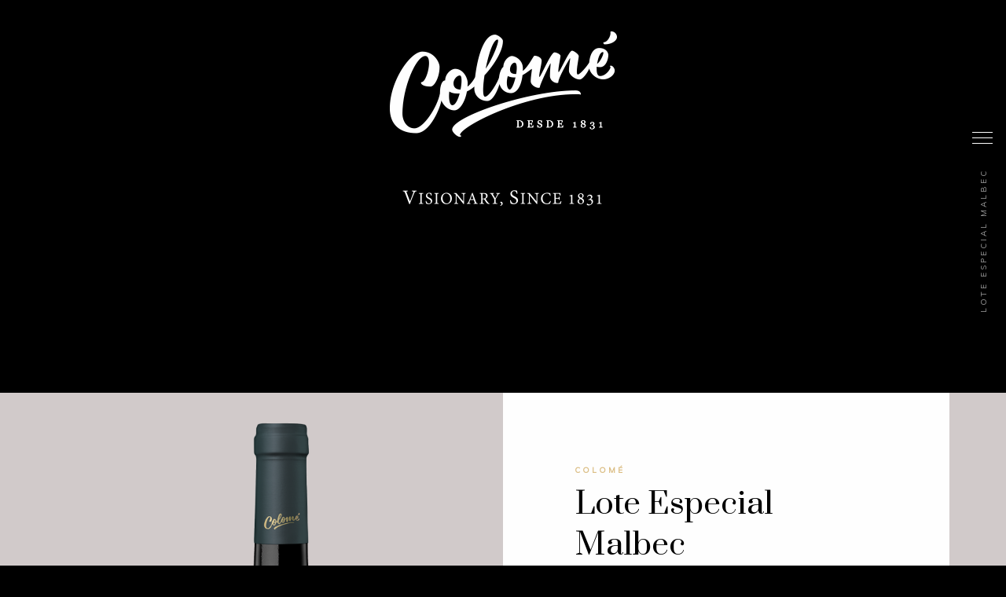

--- FILE ---
content_type: text/css
request_url: https://www.bodegacolome.com/wp-content/themes/colome/style.css?ver=1.2
body_size: 297175
content:
/*
Theme Name: Colome
Theme URI: 
Author: 
Author URI: 
Description: Vineyard, Winery  & Wine WooCommerce shop
Tags: e-commerce, food-and-drink, grid-layout, custom-logo, footer-widgets, rtl-language-support, theme-options, translation-ready 
Text Domain: colome
Version: 1.2
=======
License: GPL
License URI: http://www.opensource.org/licenses/gpl-license.php
*/
/*--------------------------------------------------------------
>>> TABLE OF CONTENTS:
----------------------------------------------------------------
# Reset & Normalize
# Typography
# Elements
# Forms
# Navigation
    ## Links
    ## Menus
# Accessibility
# Alignments
# Clearings
# Widgets
# Content
    ## Posts and pages
    ## Comments
# Infinite scroll
# Media
    ## Captions
    ## Galleries
--------------------------------------------------------------*/
html, body, div, span, applet, object, iframe,
h1, h2, h3, h4, h5, h6, p, blockquote, pre,
a, abbr, acronym, address, big, cite, code,
del, dfn, em, img, ins, kbd, q, s, samp,
small, strike, strong, sub, sup, tt, var,
b, u, i, center,
dl, dt, dd, ol, ul, li,
fieldset, form, label, legend,
table, caption, tbody, tfoot, thead, tr, th, td,
article, aside, canvas, details, embed,
figure, figcaption, footer, header, hgroup,
menu, nav, output, ruby, section, summary,
time, mark, audio, video {
  margin: 0;
  padding: 0;
  border: 0;
  font: inherit;
  font-size: 100%;
  vertical-align: baseline;
}

html {
  line-height: 1;
}

ol, ul {
  list-style: none;
}

table {
  border-collapse: collapse;
  border-spacing: 0;
}

caption, th, td {
  text-align: left;
  font-weight: normal;
  vertical-align: middle;
}

q, blockquote {
  quotes: none;
}
q:before, q:after, blockquote:before, blockquote:after {
  content: "";
  content: none;
}

a img {
  border: none;
}

article, aside, details, figcaption, figure, footer, header, hgroup, main, menu, nav, section, summary {
  display: block;
}

/*! normalize.css v8.0.0 | MIT License | github.com/necolas/normalize.css */
html {
  line-height: 1.15;
  /* 1 */
  -webkit-text-size-adjust: 100%;
  /* 2 */
}

body {
  margin: 0;
}

h1 {
  font-size: 2em;
  margin: 0.67em 0;
}

hr {
  box-sizing: content-box;
  /* 1 */
  height: 0;
  /* 1 */
  overflow: visible;
  /* 2 */
}

pre {
  font-family: monospace, monospace;
  /* 1 */
  font-size: 1em;
  /* 2 */
}

a {
  background-color: transparent;
}

abbr[title] {
  border-bottom: none;
  /* 1 */
  text-decoration: underline;
  /* 2 */
  text-decoration: underline dotted;
  /* 2 */
}

b,
strong {
  font-weight: bolder;
}

code,
kbd,
samp {
  font-family: monospace, monospace;
  /* 1 */
  font-size: 1em;
  /* 2 */
}

small {
  font-size: 80%;
}

sub,
sup {
  font-size: 75%;
  line-height: 0;
  position: relative;
  vertical-align: baseline;
}

sub {
  bottom: -0.25em;
}

sup {
  top: -0.5em;
}

img {
  border-style: none;
}

button,
input,
optgroup,
select,
textarea {
  font-family: inherit;
  /* 1 */
  font-size: 100%;
  /* 1 */
  line-height: 1.15;
  /* 1 */
  margin: 0;
  /* 2 */
}

button,
input {
  /* 1 */
  overflow: visible;
}

button,
select {
  /* 1 */
  text-transform: none;
}

button,
[type="button"],
[type="reset"],
[type="submit"] {
  -webkit-appearance: button;
}

button::-moz-focus-inner,
[type="button"]::-moz-focus-inner,
[type="reset"]::-moz-focus-inner,
[type="submit"]::-moz-focus-inner {
  border-style: none;
  padding: 0;
}

button:-moz-focusring,
[type="button"]:-moz-focusring,
[type="reset"]:-moz-focusring,
[type="submit"]:-moz-focusring {
  outline: 1px dotted ButtonText;
}

fieldset {
  padding: 1em 2em;
  border: 1px solid #f1f1f1;
  background: #f1f1f1;
  margin-bottom: 1.5em;
}

legend {
  box-sizing: border-box;
  color: inherit;
  display: table;
  max-width: 100%;
  padding: 1em 2em;
  white-space: normal;
  color: #fff;
  background: #000;
}

progress {
  vertical-align: baseline;
}

textarea {
  overflow: auto;
}

[type="checkbox"],
[type="radio"] {
  box-sizing: border-box;
  /* 1 */
  padding: 0;
  /* 2 */
}

[type="number"]::-webkit-inner-spin-button,
[type="number"]::-webkit-outer-spin-button {
  height: auto;
}

[type="search"] {
  -webkit-appearance: textfield;
  /* 1 */
  outline-offset: -2px;
  /* 2 */
}

[type="search"]::-webkit-search-decoration {
  -webkit-appearance: none;
}

::-webkit-file-upload-button {
  -webkit-appearance: button;
  /* 1 */
  font: inherit;
  /* 2 */
}

details {
  display: block;
}

summary {
  display: list-item;
}

template {
  display: none;
}

[hidden] {
  display: none;
}

/*--------------------------------------------------------------
# Animations
--------------------------------------------------------------*/
/*--------------------------------------------------------------
## slide-down
--------------------------------------------------------------*/
@-webkit-keyframes slide-down {
  0% {
    opacity: 0;
    transform: translateY(-100%);
  }
  100% {
    opacity: 1;
    transform: translateY(0);
  }
}
@-moz-keyframes slide-down {
  0% {
    opacity: 0;
    transform: translateY(-100%);
  }
  100% {
    opacity: 1;
    transform: translateY(0);
  }
}
@-ms-keyframes slide-down {
  0% {
    opacity: 0;
    transform: translateY(-100%);
  }
  100% {
    opacity: 1;
    transform: translateY(0);
  }
}
@-o-keyframes slide-down {
  0% {
    opacity: 0;
    transform: translateY(-100%);
  }
  100% {
    opacity: 1;
    transform: translateY(0);
  }
}
@keyframes slide-down {
  0% {
    opacity: 0;
    transform: translateY(-100%);
  }
  100% {
    opacity: 1;
    transform: translateY(0);
  }
}
/*--------------------------------------------------------------
## slight-slide-down
--------------------------------------------------------------*/
@-webkit-keyframes slight-slide-down {
  0% {
    opacity: 0;
    transform: translateY(-5px);
  }
  100% {
    opacity: 1;
    transform: translateY(0);
  }
}
@-moz-keyframes slight-slide-down {
  0% {
    opacity: 0;
    transform: translateY(-5px);
  }
  100% {
    opacity: 1;
    transform: translateY(0);
  }
}
@-ms-keyframes slight-slide-down {
  0% {
    opacity: 0;
    transform: translateY(-5px);
  }
  100% {
    opacity: 1;
    transform: translateY(0);
  }
}
@-o-keyframes slight-slide-down {
  0% {
    opacity: 0;
    transform: translateY(-5px);
  }
  100% {
    opacity: 1;
    transform: translateY(0);
  }
}
@keyframes slight-slide-down {
  0% {
    opacity: 0;
    transform: translateY(-5px);
  }
  100% {
    opacity: 1;
    transform: translateY(0);
  }
}
/*--------------------------------------------------------------
## slide-up
--------------------------------------------------------------*/
@-webkit-keyframes slide-up {
  0% {
    opacity: 0;
    transform: translateY(100%);
  }
  100% {
    opacity: 1;
    transform: translateY(0);
  }
}
@-moz-keyframes slide-up {
  0% {
    opacity: 0;
    transform: translateY(100%);
  }
  100% {
    opacity: 1;
    transform: translateY(0);
  }
}
@-ms-keyframes slide-up {
  0% {
    opacity: 0;
    transform: translateY(100%);
  }
  100% {
    opacity: 1;
    transform: translateY(0);
  }
}
@-o-keyframes slide-up {
  0% {
    opacity: 0;
    transform: translateY(100%);
  }
  100% {
    opacity: 1;
    transform: translateY(0);
  }
}
@keyframes slide-up {
  0% {
    opacity: 0;
    transform: translateY(100%);
  }
  100% {
    opacity: 1;
    transform: translateY(0);
  }
}
/*--------------------------------------------------------------
## slight-slide-up
--------------------------------------------------------------*/
@-webkit-keyframes slight-slide-up {
  0% {
    opacity: 0;
    transform: translateY(5px);
  }
  100% {
    opacity: 1;
    transform: translateY(0);
  }
}
@-moz-keyframes slight-slide-up {
  0% {
    opacity: 0;
    transform: translateY(5px);
  }
  100% {
    opacity: 1;
    transform: translateY(0);
  }
}
@-ms-keyframes slight-slide-up {
  0% {
    opacity: 0;
    transform: translateY(5px);
  }
  100% {
    opacity: 1;
    transform: translateY(0);
  }
}
@-o-keyframes slight-slide-up {
  0% {
    opacity: 0;
    transform: translateY(5px);
  }
  100% {
    opacity: 1;
    transform: translateY(0);
  }
}
@keyframes slight-slide-up {
  0% {
    opacity: 0;
    transform: translateY(5px);
  }
  100% {
    opacity: 1;
    transform: translateY(0);
  }
}
/*--------------------------------------------------------------
## opacity
--------------------------------------------------------------*/
@-webkit-keyframes opacity {
  0% {
    opacity: 0;
  }
  100% {
    opacity: 1;
  }
}
@-moz-keyframes opacity {
  0% {
    opacity: 0;
  }
  100% {
    opacity: 1;
  }
}
@-ms-keyframes opacity {
  0% {
    opacity: 0;
  }
  100% {
    opacity: 1;
  }
}
@-o-keyframes opacity {
  0% {
    opacity: 0;
  }
  100% {
    opacity: 1;
  }
}
@keyframes opacity {
  0% {
    opacity: 0;
  }
  100% {
    opacity: 1;
  }
}
/*--------------------------------------------------------------
#Implemented animations
--------------------------------------------------------------*/
.page-meta-wrapper {
  -webkit-animation: slight-slide-up 0.3s ease-out;
  -moz-animation: slight-slide-up 0.3s ease-out;
  -ms-animation: slight-slide-up 0.3s ease-out;
  -o-animation: slight-slide-up 0.3s ease-out;
  animation: slight-slide-up 0.3s ease-out;
}

/* VC overwrite */
/* Top to bottom keyframes */
@-webkit-keyframes gg_wpb_ttb {
  0% {
    -webkit-transform: translate(0, -15px);
    opacity: 0;
  }
  100% {
    -webkit-transform: translate(0, 0);
    opacity: 1;
  }
}
@-moz-keyframes gg_wpb_ttb {
  0% {
    -moz-transform: translate(0, -15px);
    opacity: 0;
  }
  100% {
    -moz-transform: translate(0, 0);
    opacity: 1;
  }
}
@-o-keyframes gg_wpb_ttb {
  0% {
    -o-transform: translate(0, -15px);
    opacity: 0;
  }
  100% {
    -o-transform: translate(0, 0);
    opacity: 1;
  }
}
@keyframes gg_wpb_ttb {
  0% {
    transform: translate(0, -15px);
    opacity: 0;
  }
  100% {
    transform: translate(0, 0);
    opacity: 1;
  }
}
/* Bottom to top keyframes */
@-webkit-keyframes gg_wpb_btt {
  0% {
    -webkit-transform: translate(0, 15px);
    opacity: 0;
  }
  100% {
    -webkit-transform: translate(0, 0);
    opacity: 1;
  }
}
@-moz-keyframes gg_wpb_btt {
  0% {
    -moz-transform: translate(0, 15px);
    opacity: 0;
  }
  100% {
    -moz-transform: translate(0, 0);
    opacity: 1;
  }
}
@-o-keyframes gg_wpb_btt {
  0% {
    -o-transform: translate(0, 15px);
    opacity: 0;
  }
  100% {
    -o-transform: translate(0, 0);
    opacity: 1;
  }
}
@keyframes gg_wpb_btt {
  0% {
    transform: translate(0, 15px);
    opacity: 0;
  }
  100% {
    transform: translate(0, 0);
    opacity: 1;
  }
}
/* Left to right keyframes */
@-webkit-keyframes gg_wpb_ltr {
  0% {
    -webkit-transform: translate(-15px, 0);
    opacity: 0;
  }
  100% {
    -webkit-transform: translate(0, 0);
    opacity: 1;
  }
}
@-moz-keyframes gg_wpb_ltr {
  0% {
    -moz-transform: translate(-15px, 0);
    opacity: 0;
  }
  100% {
    -moz-transform: translate(0, 0);
    opacity: 1;
  }
}
@-o-keyframes gg_wpb_ltr {
  0% {
    -o-transform: translate(-15px, 0);
    opacity: 0;
  }
  100% {
    -o-transform: translate(0, 0);
    opacity: 1;
  }
}
@keyframes gg_wpb_ltr {
  0% {
    transform: translate(-15px, 0);
    opacity: 0;
  }
  100% {
    transform: translate(0, 0);
    opacity: 1;
  }
}
/* Right to left keyframes */
@-webkit-keyframes gg_wpb_rtl {
  0% {
    -webkit-transform: translate(15px, 0);
    opacity: 0;
  }
  100% {
    -webkit-transform: translate(0, 0);
    opacity: 1;
  }
}
@-moz-keyframes gg_wpb_rtl {
  0% {
    -moz-transform: translate(15px, 0);
    opacity: 0;
  }
  100% {
    -moz-transform: translate(0, 0);
    opacity: 1;
  }
}
@-o-keyframes gg_wpb_rtl {
  0% {
    -o-transform: translate(15px, 0);
    opacity: 0;
  }
  100% {
    -o-transform: translate(0, 0);
    opacity: 1;
  }
}
@keyframes gg_wpb_rtl {
  0% {
    transform: translate(15px, 0);
    opacity: 0;
  }
  100% {
    transform: translate(0, 0);
    opacity: 1;
  }
}
body .wpb_top-to-bottom,
body .top-to-bottom {
  -webkit-animation: gg_wpb_ttb 0.3s ease-out;
  -moz-animation: gg_wpb_ttb 0.3s ease-out;
  -ms-animation: gg_wpb_ttb 0.3s ease-out;
  -o-animation: gg_wpb_ttb 0.3s ease-out;
  animation: gg_wpb_ttb 0.3s ease-out;
}

body .wpb_bottom-to-top,
body .bottom-to-top {
  -webkit-animation: gg_wpb_btt 0.3s ease-out;
  -moz-animation: gg_wpb_btt 0.3s ease-out;
  -ms-animation: gg_wpb_btt 0.3s ease-out;
  -o-animation: gg_wpb_btt 0.3s ease-out;
  animation: gg_wpb_btt 0.3s ease-out;
}

body .wpb_left-to-right,
body .left-to-right {
  -webkit-animation: gg_wpb_ltr 0.3s ease-out;
  -moz-animation: gg_wpb_ltr 0.3s ease-out;
  -ms-animation: gg_wpb_ltr 0.3s ease-out;
  -o-animation: gg_wpb_ltr 0.3s ease-out;
  animation: gg_wpb_ltr 0.3s ease-out;
}

body .wpb_right-to-left,
body .right-to-left {
  -webkit-animation: gg_wpb_rtl 0.3s ease-out;
  -moz-animation: gg_wpb_rtl 0.3s ease-out;
  -ms-animation: gg_wpb_rtl 0.3s ease-out;
  -o-animation: gg_wpb_rtl 0.3s ease-out;
  animation: gg_wpb_rtl 0.3s ease-out;
}

/* Body Text Styles */
/* Heading Text Styles */
/* Links */
/* Colors */
/* Icons */
/* Navigation */
/* Forms */
/* Margins */
/* Transitions */
/*--------------------------------------------------------------
# Typography
--------------------------------------------------------------*/
body,
button,
input,
select,
optgroup,
textarea {
  color: #000;
  font-family: "Muli", sans-serif;
  font-size: 0.875rem;
  line-height: 1.5;
}
@media (min-width: 992px) {
  body,
  button,
  input,
  select,
  optgroup,
  textarea {
    font-size: 16px;
  }
}

h1, h2, h3, h4, h5, h6 {
  clear: both;
  color: #000000;
  font-family: "Prata", serif;
}

h1 {
  font-size: 2rem;
}
@media (min-width: 768px) {
  h1 {
    font-size: 2rem;
  }
}
@media (min-width: 992px) {
  h1 {
    font-size: 3rem;
  }
}

h2 {
  font-size: 1.75rem;
}
@media (min-width: 768px) {
  h2 {
    font-size: 1.75rem;
  }
}
@media (min-width: 992px) {
  h2 {
    font-size: 2.5rem;
  }
}

h3 {
  font-size: 1.5rem;
}
@media (min-width: 768px) {
  h3 {
    font-size: 1.5rem;
  }
}
@media (min-width: 992px) {
  h3 {
    font-size: 2rem;
  }
}

h4 {
  font-size: 1.5rem;
}
@media (min-width: 768px) {
  h4 {
    font-size: 1.75rem;
  }
}
@media (min-width: 992px) {
  h4 {
    font-size: 2rem;
  }
}

h5 {
  font-size: 1.5rem;
}

h6 {
  font-size: 1.25rem;
}

p {
  margin-bottom: 1.5em;
}

dfn, cite, em, i {
  font-style: italic;
}

blockquote {
  margin: 0 1em;
  position: relative;
}
@media (min-width: 992px) {
  blockquote {
    margin: 0 1.5em;
  }
}
blockquote:before {
  content: '';
  position: absolute;
  top: 0em;
  left: -0.875em;
  color: #dcbe84;
  z-index: 1;
  font-size: 2rem;
  line-height: normal;
}
blockquote:before {
  content: '\201C';
  bottom: auto;
}

address {
  margin: 0 0 1.5em;
}

pre {
  background: #eee;
  font-family: "Courier 10 Pitch", Courier, monospace;
  font-size: 15px;
  font-size: 0.9375rem;
  line-height: 1.6;
  margin-bottom: 1.6em;
  max-width: 100%;
  overflow: auto;
  padding: 1.6em;
}

code, kbd, tt, var {
  font-family: Monaco, Consolas, "Andale Mono", "DejaVu Sans Mono", monospace;
  font-size: 15px;
  font-size: 0.9375rem;
}

abbr, acronym {
  border-bottom: 1px dotted #666;
  cursor: help;
}

mark, ins {
  background: #fff9c0;
  text-decoration: none;
}

big {
  font-size: 125%;
}

.small {
  font-size: 16px;
}

.lead {
  font-size: 24px;
}

.lead-large {
  font-size: 36px;
}

.white-text {
  color: #fff;
}

/*--------------------------------------------------------------
# Elements
--------------------------------------------------------------*/
html {
  box-sizing: border-box;
}

*,
*:before,
*:after {
  /* Inherit box-sizing to make it easier to change the property for components that leverage other behavior; see https://css-tricks.com/inheriting-box-sizing-probably-slightly-better-best-practice/ */
  box-sizing: inherit;
}

body {
  background: #f1f1f1;
  /* Fallback for when there is no custom background color defined. */
  overflow-x: hidden;
}

hr {
  background-color: #ccc;
  border: 0;
  height: 1px;
  margin-bottom: 1.5em;
}

ul, ol {
  margin: 0 0 1.5em 3em;
}

ul {
  list-style: disc;
}

ol {
  list-style: decimal;
}

li > ul,
li > ol {
  margin-bottom: 0;
  margin-left: 1.5em;
}

dt {
  font-weight: bold;
}

dd {
  margin: 0 1.5em 1.5em;
}

img {
  height: auto;
  /* Make sure images are scaled correctly. */
  max-width: 100%;
  /* Adhere to container width. */
  /* display: block; */
}

figure {
  margin: 1em 0;
  /* Extra wide images within figure tags don't overflow the content area. */
}

table {
  margin: 0 0 1.5em;
  width: 100%;
}
table th {
  padding: 3em;
  text-transform: uppercase;
  letter-spacing: 3px;
  font-size: 0.625rem;
  font-family: "Muli", sans-serif;
}
table td {
  padding: 1.5em 1.8em;
}
table tr {
  border-bottom: 1px solid #eee;
}

.comment table tr.odd {
  background: #f1f1f1;
}

.site-footer table tr {
  border-bottom-color: rgba(255, 255, 255, 0.3);
}

/*--------------------------------------------------------------
# Alignments
--------------------------------------------------------------*/
.alignleft {
  display: inline;
  float: left;
  margin-right: 1.5em;
}

.alignright {
  display: inline;
  float: right;
  margin-left: 1.5em;
}

.aligncenter {
  clear: both;
  display: block;
  margin-left: auto;
  margin-right: auto;
}

.text-align-left {
  text-align: left;
}

.text-align-center {
  text-align: center;
}

.text-align-right {
  text-align: right;
}

/*--------------------------------------------------------------
# Clearings
--------------------------------------------------------------*/
.clear::before, .clear::after,
.entry-content::before,
.entry-content::after,
.comment-content::before,
.comment-content::after,
.site-header::before,
.site-header::after,
.site-subheader::before,
.site-subheader::after,
.site-content::before,
.site-content::after,
.site-footer::before,
.site-footer::after,
.page-meta::before,
.page-meta::after {
  content: '';
  display: table;
}
.clear::after,
.entry-content::after,
.comment-content::after,
.site-header::after,
.site-subheader::after,
.site-content::after,
.site-footer::after,
.page-meta::after {
  clear: both;
}

.screen-reader-text {
  display: none;
}

.blur {
  -webkit-filter: blur(5px);
  filter: blur(5px);
}

body .background-position-center-top {
  background-position: center top !important;
}

.visible-on-mobile {
  display: block;
}
@media (min-width: 768px) {
  .visible-on-mobile {
    display: none;
  }
}

@media (max-width: 576px) {
  body .mobile-newsletter-padding .vc_column-inner {
    padding: 10% 8% !important;
  }
}
body .no-overflow {
  overflow: visible !important;
}

body .half-height-black-background:after,
body .half-height-white-background:after {
  content: '';
  position: absolute;
  left: 0;
  top: 0;
  width: 100%;
  height: 50%;
  background: #000;
  z-index: -1;
  display: block;
}

body .half-height-black-background.bottom:after,
body .half-height-white-background.bottom:after {
  top: auto;
  bottom: 0;
}

body .half-height-white-background:after {
  background: #fff;
}

.scrollup {
  position: fixed;
  right: 15px;
  bottom: 15px;
  z-index: 100;
  -webkit-transform: translate(60px, 0);
  transform: translate(60px, 0);
  opacity: .9;
  -webkit-transition: .3s ease all;
  transition: .3s ease all;
}
@media (min-width: 992px) {
  .scrollup {
    right: 0px;
    bottom: 30px;
    -webkit-transform: translate(60px, 0);
    transform: translate(60px, 0);
  }
  .scrollup:hover {
    opacity: 1;
  }
}

.is-scrolled .scrollup {
  -webkit-transform: translate(0, 0);
  transform: translate(0, 0);
}

.icon-scrollup {
  height: 60px;
  width: 60px;
  display: inline-block;
  vertical-align: middle;
  line-height: inherit;
  fill: currentColor;
  position: relative;
}

/*
.site-smooth {
    top: 0;
    left: 0;
    right: 0;
    width: 100%;
    height: auto;
    margin: auto;
    position: fixed;
    will-change: transform;
    overflow: hidden;
}*/
.black-and-white-filter {
  -webkit-filter: grayscale(100%);
  -moz-filter: grayscale(100%);
  -ms-filter: grayscale(100%);
  -o-filter: grayscale(100%);
  filter: grayscale(100%);
}
.black-and-white-filter iframe {
  -webkit-filter: grayscale(100%);
  -moz-filter: grayscale(100%);
  -ms-filter: grayscale(100%);
  -o-filter: grayscale(100%);
  filter: grayscale(100%);
}

.no-active-sidebar-page #content > .container > .row .col-md-3.pull-right,
.no-active-sidebar-post #content > .container > .row .col-md-3.pull-right {
  display: none;
}
.no-active-sidebar-page #content > .container > .row .col-md-9.pull-left,
.no-active-sidebar-post #content > .container > .row .col-md-9.pull-left {
  -webkit-flex-basis: 100%;
  -moz-flex-basis: 100%;
  -ms-flex-preferred-size: 100%;
  flex-basis: 100%;
  max-width: 100%;
}

.max-width-150 {
  max-width: 150px;
}

.wrapper {
  box-sizing: border-box;
  max-width: 1200px;
  margin: 0 auto;
}

.container-fluid {
  margin-right: auto;
  margin-left: auto;
  padding-right: 2rem;
  padding-left: 2rem;
}

@media (max-width: 576px) {
  .container {
    margin-right: auto;
    margin-left: auto;
    padding-left: 0.5rem;
    padding-right: 0.5rem;
  }
}

.row {
  box-sizing: border-box;
  display: -webkit-box;
  display: -webkit-flex;
  display: -moz-flex;
  display: -ms-flexbox;
  display: flex;
  -webkit-box-flex: 0;
  -webkit-flex: 0 1 auto;
  -moz-box-flex: 0;
  -moz-flex: 0 1 auto;
  -ms-flex: 0 1 auto;
  flex: 0 1 auto;
  -webkit-box-direction: normal;
  -webkit-box-orient: horizontal;
  -webkit-flex-direction: row;
  -moz-flex-direction: row;
  -ms-flex-direction: row;
  flex-direction: row;
  -webkit-flex-wrap: wrap;
  -moz-flex-wrap: wrap;
  -ms-flex-wrap: wrap;
  flex-wrap: wrap;
  margin-right: -0.5rem;
  margin-left: -0.5rem;
}

.row.reverse {
  -webkit-box-direction: reverse;
  -webkit-box-orient: horizontal;
  -webkit-flex-direction: row-reverse;
  -moz-flex-direction: row-reverse;
  -ms-flex-direction: row-reverse;
  flex-direction: row-reverse;
}

.col.reverse {
  -webkit-box-direction: reverse;
  -webkit-box-orient: vertical;
  -webkit-flex-direction: column-reverse;
  -moz-flex-direction: column-reverse;
  -ms-flex-direction: column-reverse;
  flex-direction: column-reverse;
}

.col-xs {
  box-sizing: border-box;
  -webkit-box-flex: 0;
  -webkit-flex-grow: 0;
  -moz-flex-grow: 0;
  -ms-flex-positive: 0;
  flex-grow: 0;
  -webkit-flex-shrink: 0;
  -moz-flex-shrink: 0;
  -ms-flex-negative: 0;
  flex-shrink: 0;
  padding-right: 0.5rem;
  padding-left: 0.5rem;
  -webkit-flex-basis: auto;
  -moz-flex-basis: auto;
  -ms-flex-preferred-size: auto;
  flex-basis: auto;
}
@media (max-width: 576px) {
  .col-xs {
    padding-right: 15px;
    padding-left: 15px;
  }
}

.col-xs-1 {
  box-sizing: border-box;
  -webkit-box-flex: 0;
  -webkit-flex-grow: 0;
  -moz-flex-grow: 0;
  -ms-flex-positive: 0;
  flex-grow: 0;
  -webkit-flex-shrink: 0;
  -moz-flex-shrink: 0;
  -ms-flex-negative: 0;
  flex-shrink: 0;
  padding-right: 0.5rem;
  padding-left: 0.5rem;
  -webkit-flex-basis: 8.33333%;
  -moz-flex-basis: 8.33333%;
  -ms-flex-preferred-size: 8.33333%;
  flex-basis: 8.33333%;
  max-width: 8.33333%;
}
@media (max-width: 576px) {
  .col-xs-1 {
    padding-right: 15px;
    padding-left: 15px;
  }
}

.col-xs-2 {
  box-sizing: border-box;
  -webkit-box-flex: 0;
  -webkit-flex-grow: 0;
  -moz-flex-grow: 0;
  -ms-flex-positive: 0;
  flex-grow: 0;
  -webkit-flex-shrink: 0;
  -moz-flex-shrink: 0;
  -ms-flex-negative: 0;
  flex-shrink: 0;
  padding-right: 0.5rem;
  padding-left: 0.5rem;
  -webkit-flex-basis: 16.66667%;
  -moz-flex-basis: 16.66667%;
  -ms-flex-preferred-size: 16.66667%;
  flex-basis: 16.66667%;
  max-width: 16.66667%;
}
@media (max-width: 576px) {
  .col-xs-2 {
    padding-right: 15px;
    padding-left: 15px;
  }
}

.col-xs-3 {
  box-sizing: border-box;
  -webkit-box-flex: 0;
  -webkit-flex-grow: 0;
  -moz-flex-grow: 0;
  -ms-flex-positive: 0;
  flex-grow: 0;
  -webkit-flex-shrink: 0;
  -moz-flex-shrink: 0;
  -ms-flex-negative: 0;
  flex-shrink: 0;
  padding-right: 0.5rem;
  padding-left: 0.5rem;
  -webkit-flex-basis: 25%;
  -moz-flex-basis: 25%;
  -ms-flex-preferred-size: 25%;
  flex-basis: 25%;
  max-width: 25%;
}
@media (max-width: 576px) {
  .col-xs-3 {
    padding-right: 15px;
    padding-left: 15px;
  }
}

.col-xs-4 {
  box-sizing: border-box;
  -webkit-box-flex: 0;
  -webkit-flex-grow: 0;
  -moz-flex-grow: 0;
  -ms-flex-positive: 0;
  flex-grow: 0;
  -webkit-flex-shrink: 0;
  -moz-flex-shrink: 0;
  -ms-flex-negative: 0;
  flex-shrink: 0;
  padding-right: 0.5rem;
  padding-left: 0.5rem;
  -webkit-flex-basis: 33.33333%;
  -moz-flex-basis: 33.33333%;
  -ms-flex-preferred-size: 33.33333%;
  flex-basis: 33.33333%;
  max-width: 33.33333%;
}
@media (max-width: 576px) {
  .col-xs-4 {
    padding-right: 15px;
    padding-left: 15px;
  }
}

.col-xs-5 {
  box-sizing: border-box;
  -webkit-box-flex: 0;
  -webkit-flex-grow: 0;
  -moz-flex-grow: 0;
  -ms-flex-positive: 0;
  flex-grow: 0;
  -webkit-flex-shrink: 0;
  -moz-flex-shrink: 0;
  -ms-flex-negative: 0;
  flex-shrink: 0;
  padding-right: 0.5rem;
  padding-left: 0.5rem;
  -webkit-flex-basis: 41.66667%;
  -moz-flex-basis: 41.66667%;
  -ms-flex-preferred-size: 41.66667%;
  flex-basis: 41.66667%;
  max-width: 41.66667%;
}
@media (max-width: 576px) {
  .col-xs-5 {
    padding-right: 15px;
    padding-left: 15px;
  }
}

.col-xs-6 {
  box-sizing: border-box;
  -webkit-box-flex: 0;
  -webkit-flex-grow: 0;
  -moz-flex-grow: 0;
  -ms-flex-positive: 0;
  flex-grow: 0;
  -webkit-flex-shrink: 0;
  -moz-flex-shrink: 0;
  -ms-flex-negative: 0;
  flex-shrink: 0;
  padding-right: 0.5rem;
  padding-left: 0.5rem;
  -webkit-flex-basis: 50%;
  -moz-flex-basis: 50%;
  -ms-flex-preferred-size: 50%;
  flex-basis: 50%;
  max-width: 50%;
}
@media (max-width: 576px) {
  .col-xs-6 {
    padding-right: 15px;
    padding-left: 15px;
  }
}

.col-xs-7 {
  box-sizing: border-box;
  -webkit-box-flex: 0;
  -webkit-flex-grow: 0;
  -moz-flex-grow: 0;
  -ms-flex-positive: 0;
  flex-grow: 0;
  -webkit-flex-shrink: 0;
  -moz-flex-shrink: 0;
  -ms-flex-negative: 0;
  flex-shrink: 0;
  padding-right: 0.5rem;
  padding-left: 0.5rem;
  -webkit-flex-basis: 58.33333%;
  -moz-flex-basis: 58.33333%;
  -ms-flex-preferred-size: 58.33333%;
  flex-basis: 58.33333%;
  max-width: 58.33333%;
}
@media (max-width: 576px) {
  .col-xs-7 {
    padding-right: 15px;
    padding-left: 15px;
  }
}

.col-xs-8 {
  box-sizing: border-box;
  -webkit-box-flex: 0;
  -webkit-flex-grow: 0;
  -moz-flex-grow: 0;
  -ms-flex-positive: 0;
  flex-grow: 0;
  -webkit-flex-shrink: 0;
  -moz-flex-shrink: 0;
  -ms-flex-negative: 0;
  flex-shrink: 0;
  padding-right: 0.5rem;
  padding-left: 0.5rem;
  -webkit-flex-basis: 66.66667%;
  -moz-flex-basis: 66.66667%;
  -ms-flex-preferred-size: 66.66667%;
  flex-basis: 66.66667%;
  max-width: 66.66667%;
}
@media (max-width: 576px) {
  .col-xs-8 {
    padding-right: 15px;
    padding-left: 15px;
  }
}

.col-xs-9 {
  box-sizing: border-box;
  -webkit-box-flex: 0;
  -webkit-flex-grow: 0;
  -moz-flex-grow: 0;
  -ms-flex-positive: 0;
  flex-grow: 0;
  -webkit-flex-shrink: 0;
  -moz-flex-shrink: 0;
  -ms-flex-negative: 0;
  flex-shrink: 0;
  padding-right: 0.5rem;
  padding-left: 0.5rem;
  -webkit-flex-basis: 75%;
  -moz-flex-basis: 75%;
  -ms-flex-preferred-size: 75%;
  flex-basis: 75%;
  max-width: 75%;
}
@media (max-width: 576px) {
  .col-xs-9 {
    padding-right: 15px;
    padding-left: 15px;
  }
}

.col-xs-10 {
  box-sizing: border-box;
  -webkit-box-flex: 0;
  -webkit-flex-grow: 0;
  -moz-flex-grow: 0;
  -ms-flex-positive: 0;
  flex-grow: 0;
  -webkit-flex-shrink: 0;
  -moz-flex-shrink: 0;
  -ms-flex-negative: 0;
  flex-shrink: 0;
  padding-right: 0.5rem;
  padding-left: 0.5rem;
  -webkit-flex-basis: 83.33333%;
  -moz-flex-basis: 83.33333%;
  -ms-flex-preferred-size: 83.33333%;
  flex-basis: 83.33333%;
  max-width: 83.33333%;
}
@media (max-width: 576px) {
  .col-xs-10 {
    padding-right: 15px;
    padding-left: 15px;
  }
}

.col-xs-11 {
  box-sizing: border-box;
  -webkit-box-flex: 0;
  -webkit-flex-grow: 0;
  -moz-flex-grow: 0;
  -ms-flex-positive: 0;
  flex-grow: 0;
  -webkit-flex-shrink: 0;
  -moz-flex-shrink: 0;
  -ms-flex-negative: 0;
  flex-shrink: 0;
  padding-right: 0.5rem;
  padding-left: 0.5rem;
  -webkit-flex-basis: 91.66667%;
  -moz-flex-basis: 91.66667%;
  -ms-flex-preferred-size: 91.66667%;
  flex-basis: 91.66667%;
  max-width: 91.66667%;
}
@media (max-width: 576px) {
  .col-xs-11 {
    padding-right: 15px;
    padding-left: 15px;
  }
}

.col-xs-12 {
  box-sizing: border-box;
  -webkit-box-flex: 0;
  -webkit-flex-grow: 0;
  -moz-flex-grow: 0;
  -ms-flex-positive: 0;
  flex-grow: 0;
  -webkit-flex-shrink: 0;
  -moz-flex-shrink: 0;
  -ms-flex-negative: 0;
  flex-shrink: 0;
  padding-right: 0.5rem;
  padding-left: 0.5rem;
  -webkit-flex-basis: 100%;
  -moz-flex-basis: 100%;
  -ms-flex-preferred-size: 100%;
  flex-basis: 100%;
  max-width: 100%;
}
@media (max-width: 576px) {
  .col-xs-12 {
    padding-right: 15px;
    padding-left: 15px;
  }
}

.col-xs-offset-0 {
  box-sizing: border-box;
  -webkit-box-flex: 0;
  -webkit-flex-grow: 0;
  -moz-flex-grow: 0;
  -ms-flex-positive: 0;
  flex-grow: 0;
  -webkit-flex-shrink: 0;
  -moz-flex-shrink: 0;
  -ms-flex-negative: 0;
  flex-shrink: 0;
  padding-right: 0.5rem;
  padding-left: 0.5rem;
  margin-left: 0;
}
@media (max-width: 576px) {
  .col-xs-offset-0 {
    padding-right: 15px;
    padding-left: 15px;
  }
}

.col-xs-offset-1 {
  box-sizing: border-box;
  -webkit-box-flex: 0;
  -webkit-flex-grow: 0;
  -moz-flex-grow: 0;
  -ms-flex-positive: 0;
  flex-grow: 0;
  -webkit-flex-shrink: 0;
  -moz-flex-shrink: 0;
  -ms-flex-negative: 0;
  flex-shrink: 0;
  padding-right: 0.5rem;
  padding-left: 0.5rem;
  margin-left: 8.33333%;
}
@media (max-width: 576px) {
  .col-xs-offset-1 {
    padding-right: 15px;
    padding-left: 15px;
  }
}

.col-xs-offset-2 {
  box-sizing: border-box;
  -webkit-box-flex: 0;
  -webkit-flex-grow: 0;
  -moz-flex-grow: 0;
  -ms-flex-positive: 0;
  flex-grow: 0;
  -webkit-flex-shrink: 0;
  -moz-flex-shrink: 0;
  -ms-flex-negative: 0;
  flex-shrink: 0;
  padding-right: 0.5rem;
  padding-left: 0.5rem;
  margin-left: 16.66667%;
}
@media (max-width: 576px) {
  .col-xs-offset-2 {
    padding-right: 15px;
    padding-left: 15px;
  }
}

.col-xs-offset-3 {
  box-sizing: border-box;
  -webkit-box-flex: 0;
  -webkit-flex-grow: 0;
  -moz-flex-grow: 0;
  -ms-flex-positive: 0;
  flex-grow: 0;
  -webkit-flex-shrink: 0;
  -moz-flex-shrink: 0;
  -ms-flex-negative: 0;
  flex-shrink: 0;
  padding-right: 0.5rem;
  padding-left: 0.5rem;
  margin-left: 25%;
}
@media (max-width: 576px) {
  .col-xs-offset-3 {
    padding-right: 15px;
    padding-left: 15px;
  }
}

.col-xs-offset-4 {
  box-sizing: border-box;
  -webkit-box-flex: 0;
  -webkit-flex-grow: 0;
  -moz-flex-grow: 0;
  -ms-flex-positive: 0;
  flex-grow: 0;
  -webkit-flex-shrink: 0;
  -moz-flex-shrink: 0;
  -ms-flex-negative: 0;
  flex-shrink: 0;
  padding-right: 0.5rem;
  padding-left: 0.5rem;
  margin-left: 33.33333%;
}
@media (max-width: 576px) {
  .col-xs-offset-4 {
    padding-right: 15px;
    padding-left: 15px;
  }
}

.col-xs-offset-5 {
  box-sizing: border-box;
  -webkit-box-flex: 0;
  -webkit-flex-grow: 0;
  -moz-flex-grow: 0;
  -ms-flex-positive: 0;
  flex-grow: 0;
  -webkit-flex-shrink: 0;
  -moz-flex-shrink: 0;
  -ms-flex-negative: 0;
  flex-shrink: 0;
  padding-right: 0.5rem;
  padding-left: 0.5rem;
  margin-left: 41.66667%;
}
@media (max-width: 576px) {
  .col-xs-offset-5 {
    padding-right: 15px;
    padding-left: 15px;
  }
}

.col-xs-offset-6 {
  box-sizing: border-box;
  -webkit-box-flex: 0;
  -webkit-flex-grow: 0;
  -moz-flex-grow: 0;
  -ms-flex-positive: 0;
  flex-grow: 0;
  -webkit-flex-shrink: 0;
  -moz-flex-shrink: 0;
  -ms-flex-negative: 0;
  flex-shrink: 0;
  padding-right: 0.5rem;
  padding-left: 0.5rem;
  margin-left: 50%;
}
@media (max-width: 576px) {
  .col-xs-offset-6 {
    padding-right: 15px;
    padding-left: 15px;
  }
}

.col-xs-offset-7 {
  box-sizing: border-box;
  -webkit-box-flex: 0;
  -webkit-flex-grow: 0;
  -moz-flex-grow: 0;
  -ms-flex-positive: 0;
  flex-grow: 0;
  -webkit-flex-shrink: 0;
  -moz-flex-shrink: 0;
  -ms-flex-negative: 0;
  flex-shrink: 0;
  padding-right: 0.5rem;
  padding-left: 0.5rem;
  margin-left: 58.33333%;
}
@media (max-width: 576px) {
  .col-xs-offset-7 {
    padding-right: 15px;
    padding-left: 15px;
  }
}

.col-xs-offset-8 {
  box-sizing: border-box;
  -webkit-box-flex: 0;
  -webkit-flex-grow: 0;
  -moz-flex-grow: 0;
  -ms-flex-positive: 0;
  flex-grow: 0;
  -webkit-flex-shrink: 0;
  -moz-flex-shrink: 0;
  -ms-flex-negative: 0;
  flex-shrink: 0;
  padding-right: 0.5rem;
  padding-left: 0.5rem;
  margin-left: 66.66667%;
}
@media (max-width: 576px) {
  .col-xs-offset-8 {
    padding-right: 15px;
    padding-left: 15px;
  }
}

.col-xs-offset-9 {
  box-sizing: border-box;
  -webkit-box-flex: 0;
  -webkit-flex-grow: 0;
  -moz-flex-grow: 0;
  -ms-flex-positive: 0;
  flex-grow: 0;
  -webkit-flex-shrink: 0;
  -moz-flex-shrink: 0;
  -ms-flex-negative: 0;
  flex-shrink: 0;
  padding-right: 0.5rem;
  padding-left: 0.5rem;
  margin-left: 75%;
}
@media (max-width: 576px) {
  .col-xs-offset-9 {
    padding-right: 15px;
    padding-left: 15px;
  }
}

.col-xs-offset-10 {
  box-sizing: border-box;
  -webkit-box-flex: 0;
  -webkit-flex-grow: 0;
  -moz-flex-grow: 0;
  -ms-flex-positive: 0;
  flex-grow: 0;
  -webkit-flex-shrink: 0;
  -moz-flex-shrink: 0;
  -ms-flex-negative: 0;
  flex-shrink: 0;
  padding-right: 0.5rem;
  padding-left: 0.5rem;
  margin-left: 83.33333%;
}
@media (max-width: 576px) {
  .col-xs-offset-10 {
    padding-right: 15px;
    padding-left: 15px;
  }
}

.col-xs-offset-11 {
  box-sizing: border-box;
  -webkit-box-flex: 0;
  -webkit-flex-grow: 0;
  -moz-flex-grow: 0;
  -ms-flex-positive: 0;
  flex-grow: 0;
  -webkit-flex-shrink: 0;
  -moz-flex-shrink: 0;
  -ms-flex-negative: 0;
  flex-shrink: 0;
  padding-right: 0.5rem;
  padding-left: 0.5rem;
  margin-left: 91.66667%;
}
@media (max-width: 576px) {
  .col-xs-offset-11 {
    padding-right: 15px;
    padding-left: 15px;
  }
}

.col-xs-offset-12 {
  box-sizing: border-box;
  -webkit-box-flex: 0;
  -webkit-flex-grow: 0;
  -moz-flex-grow: 0;
  -ms-flex-positive: 0;
  flex-grow: 0;
  -webkit-flex-shrink: 0;
  -moz-flex-shrink: 0;
  -ms-flex-negative: 0;
  flex-shrink: 0;
  padding-right: 0.5rem;
  padding-left: 0.5rem;
  margin-left: 100%;
}
@media (max-width: 576px) {
  .col-xs-offset-12 {
    padding-right: 15px;
    padding-left: 15px;
  }
}

.col-xs {
  -webkit-box-flex: 1;
  -webkit-flex-grow: 1;
  -moz-flex-grow: 1;
  -ms-flex-positive: 1;
  flex-grow: 1;
  -webkit-flex-basis: 0;
  -moz-flex-basis: 0;
  -ms-flex-preferred-size: 0;
  flex-basis: 0;
  max-width: 100%;
}

.start-xs {
  -webkit-box-pack: start;
  -ms-flex-pack: start;
  -webkit-justify-content: flex-start;
  -moz-justify-content: flex-start;
  justify-content: flex-start;
  text-align: left;
}

.center-xs {
  -webkit-box-pack: center;
  -ms-flex-pack: center;
  -webkit-justify-content: center;
  -moz-justify-content: center;
  justify-content: center;
  text-align: center;
}

.end-xs {
  -webkit-box-pack: end;
  -ms-flex-pack: end;
  -webkit-justify-content: flex-end;
  -moz-justify-content: flex-end;
  justify-content: flex-end;
  text-align: right;
}

.top-xs {
  -webkit-box-align: start;
  -ms-flex-align: start;
  -webkit-align-items: flex-start;
  -moz-align-items: flex-start;
  align-items: flex-start;
}

.middle-xs {
  -webkit-box-align: center;
  -ms-flex-align: center;
  -webkit-align-items: center;
  -moz-align-items: center;
  align-items: center;
}

.bottom-xs {
  -webkit-box-align: end;
  -ms-flex-align: end;
  -webkit-align-items: flex-end;
  -moz-align-items: flex-end;
  align-items: flex-end;
}

.around-xs {
  -ms-flex-pack: distribute;
  -webkit-justify-content: space-around;
  -moz-justify-content: space-around;
  justify-content: space-around;
}

.between-xs {
  -webkit-box-pack: justify;
  -ms-flex-pack: justify;
  -webkit-justify-content: space-between;
  -moz-justify-content: space-between;
  justify-content: space-between;
}

.first-xs {
  order: -1;
}

.last-xs {
  order: 1;
}

@media only screen and (min-width: 48em) {
  .container {
    width: 46rem;
    margin-left: auto;
    margin-right: auto;
  }

  .col-sm {
    box-sizing: border-box;
    -webkit-box-flex: 0;
    -webkit-flex-grow: 0;
    -moz-flex-grow: 0;
    -ms-flex-positive: 0;
    flex-grow: 0;
    -webkit-flex-shrink: 0;
    -moz-flex-shrink: 0;
    -ms-flex-negative: 0;
    flex-shrink: 0;
    padding-right: 0.5rem;
    padding-left: 0.5rem;
    -webkit-flex-basis: auto;
    -moz-flex-basis: auto;
    -ms-flex-preferred-size: auto;
    flex-basis: auto;
  }
}
@media only screen and (min-width: 48em) and (max-width: 576px) {
  .col-sm {
    padding-right: 15px;
    padding-left: 15px;
  }
}

@media only screen and (min-width: 48em) {
  .col-sm-1 {
    box-sizing: border-box;
    -webkit-box-flex: 0;
    -webkit-flex-grow: 0;
    -moz-flex-grow: 0;
    -ms-flex-positive: 0;
    flex-grow: 0;
    -webkit-flex-shrink: 0;
    -moz-flex-shrink: 0;
    -ms-flex-negative: 0;
    flex-shrink: 0;
    padding-right: 0.5rem;
    padding-left: 0.5rem;
    -webkit-flex-basis: 8.33333%;
    -moz-flex-basis: 8.33333%;
    -ms-flex-preferred-size: 8.33333%;
    flex-basis: 8.33333%;
    max-width: 8.33333%;
  }
}
@media only screen and (min-width: 48em) and (max-width: 576px) {
  .col-sm-1 {
    padding-right: 15px;
    padding-left: 15px;
  }
}

@media only screen and (min-width: 48em) {
  .col-sm-2 {
    box-sizing: border-box;
    -webkit-box-flex: 0;
    -webkit-flex-grow: 0;
    -moz-flex-grow: 0;
    -ms-flex-positive: 0;
    flex-grow: 0;
    -webkit-flex-shrink: 0;
    -moz-flex-shrink: 0;
    -ms-flex-negative: 0;
    flex-shrink: 0;
    padding-right: 0.5rem;
    padding-left: 0.5rem;
    -webkit-flex-basis: 16.66667%;
    -moz-flex-basis: 16.66667%;
    -ms-flex-preferred-size: 16.66667%;
    flex-basis: 16.66667%;
    max-width: 16.66667%;
  }
}
@media only screen and (min-width: 48em) and (max-width: 576px) {
  .col-sm-2 {
    padding-right: 15px;
    padding-left: 15px;
  }
}

@media only screen and (min-width: 48em) {
  .col-sm-3 {
    box-sizing: border-box;
    -webkit-box-flex: 0;
    -webkit-flex-grow: 0;
    -moz-flex-grow: 0;
    -ms-flex-positive: 0;
    flex-grow: 0;
    -webkit-flex-shrink: 0;
    -moz-flex-shrink: 0;
    -ms-flex-negative: 0;
    flex-shrink: 0;
    padding-right: 0.5rem;
    padding-left: 0.5rem;
    -webkit-flex-basis: 25%;
    -moz-flex-basis: 25%;
    -ms-flex-preferred-size: 25%;
    flex-basis: 25%;
    max-width: 25%;
  }
}
@media only screen and (min-width: 48em) and (max-width: 576px) {
  .col-sm-3 {
    padding-right: 15px;
    padding-left: 15px;
  }
}

@media only screen and (min-width: 48em) {
  .col-sm-4 {
    box-sizing: border-box;
    -webkit-box-flex: 0;
    -webkit-flex-grow: 0;
    -moz-flex-grow: 0;
    -ms-flex-positive: 0;
    flex-grow: 0;
    -webkit-flex-shrink: 0;
    -moz-flex-shrink: 0;
    -ms-flex-negative: 0;
    flex-shrink: 0;
    padding-right: 0.5rem;
    padding-left: 0.5rem;
    -webkit-flex-basis: 33.33333%;
    -moz-flex-basis: 33.33333%;
    -ms-flex-preferred-size: 33.33333%;
    flex-basis: 33.33333%;
    max-width: 33.33333%;
  }
}
@media only screen and (min-width: 48em) and (max-width: 576px) {
  .col-sm-4 {
    padding-right: 15px;
    padding-left: 15px;
  }
}

@media only screen and (min-width: 48em) {
  .col-sm-5 {
    box-sizing: border-box;
    -webkit-box-flex: 0;
    -webkit-flex-grow: 0;
    -moz-flex-grow: 0;
    -ms-flex-positive: 0;
    flex-grow: 0;
    -webkit-flex-shrink: 0;
    -moz-flex-shrink: 0;
    -ms-flex-negative: 0;
    flex-shrink: 0;
    padding-right: 0.5rem;
    padding-left: 0.5rem;
    -webkit-flex-basis: 41.66667%;
    -moz-flex-basis: 41.66667%;
    -ms-flex-preferred-size: 41.66667%;
    flex-basis: 41.66667%;
    max-width: 41.66667%;
  }
}
@media only screen and (min-width: 48em) and (max-width: 576px) {
  .col-sm-5 {
    padding-right: 15px;
    padding-left: 15px;
  }
}

@media only screen and (min-width: 48em) {
  .col-sm-6 {
    box-sizing: border-box;
    -webkit-box-flex: 0;
    -webkit-flex-grow: 0;
    -moz-flex-grow: 0;
    -ms-flex-positive: 0;
    flex-grow: 0;
    -webkit-flex-shrink: 0;
    -moz-flex-shrink: 0;
    -ms-flex-negative: 0;
    flex-shrink: 0;
    padding-right: 0.5rem;
    padding-left: 0.5rem;
    -webkit-flex-basis: 50%;
    -moz-flex-basis: 50%;
    -ms-flex-preferred-size: 50%;
    flex-basis: 50%;
    max-width: 50%;
  }
}
@media only screen and (min-width: 48em) and (max-width: 576px) {
  .col-sm-6 {
    padding-right: 15px;
    padding-left: 15px;
  }
}

@media only screen and (min-width: 48em) {
  .col-sm-7 {
    box-sizing: border-box;
    -webkit-box-flex: 0;
    -webkit-flex-grow: 0;
    -moz-flex-grow: 0;
    -ms-flex-positive: 0;
    flex-grow: 0;
    -webkit-flex-shrink: 0;
    -moz-flex-shrink: 0;
    -ms-flex-negative: 0;
    flex-shrink: 0;
    padding-right: 0.5rem;
    padding-left: 0.5rem;
    -webkit-flex-basis: 58.33333%;
    -moz-flex-basis: 58.33333%;
    -ms-flex-preferred-size: 58.33333%;
    flex-basis: 58.33333%;
    max-width: 58.33333%;
  }
}
@media only screen and (min-width: 48em) and (max-width: 576px) {
  .col-sm-7 {
    padding-right: 15px;
    padding-left: 15px;
  }
}

@media only screen and (min-width: 48em) {
  .col-sm-8 {
    box-sizing: border-box;
    -webkit-box-flex: 0;
    -webkit-flex-grow: 0;
    -moz-flex-grow: 0;
    -ms-flex-positive: 0;
    flex-grow: 0;
    -webkit-flex-shrink: 0;
    -moz-flex-shrink: 0;
    -ms-flex-negative: 0;
    flex-shrink: 0;
    padding-right: 0.5rem;
    padding-left: 0.5rem;
    -webkit-flex-basis: 66.66667%;
    -moz-flex-basis: 66.66667%;
    -ms-flex-preferred-size: 66.66667%;
    flex-basis: 66.66667%;
    max-width: 66.66667%;
  }
}
@media only screen and (min-width: 48em) and (max-width: 576px) {
  .col-sm-8 {
    padding-right: 15px;
    padding-left: 15px;
  }
}

@media only screen and (min-width: 48em) {
  .col-sm-9 {
    box-sizing: border-box;
    -webkit-box-flex: 0;
    -webkit-flex-grow: 0;
    -moz-flex-grow: 0;
    -ms-flex-positive: 0;
    flex-grow: 0;
    -webkit-flex-shrink: 0;
    -moz-flex-shrink: 0;
    -ms-flex-negative: 0;
    flex-shrink: 0;
    padding-right: 0.5rem;
    padding-left: 0.5rem;
    -webkit-flex-basis: 75%;
    -moz-flex-basis: 75%;
    -ms-flex-preferred-size: 75%;
    flex-basis: 75%;
    max-width: 75%;
  }
}
@media only screen and (min-width: 48em) and (max-width: 576px) {
  .col-sm-9 {
    padding-right: 15px;
    padding-left: 15px;
  }
}

@media only screen and (min-width: 48em) {
  .col-sm-10 {
    box-sizing: border-box;
    -webkit-box-flex: 0;
    -webkit-flex-grow: 0;
    -moz-flex-grow: 0;
    -ms-flex-positive: 0;
    flex-grow: 0;
    -webkit-flex-shrink: 0;
    -moz-flex-shrink: 0;
    -ms-flex-negative: 0;
    flex-shrink: 0;
    padding-right: 0.5rem;
    padding-left: 0.5rem;
    -webkit-flex-basis: 83.33333%;
    -moz-flex-basis: 83.33333%;
    -ms-flex-preferred-size: 83.33333%;
    flex-basis: 83.33333%;
    max-width: 83.33333%;
  }
}
@media only screen and (min-width: 48em) and (max-width: 576px) {
  .col-sm-10 {
    padding-right: 15px;
    padding-left: 15px;
  }
}

@media only screen and (min-width: 48em) {
  .col-sm-11 {
    box-sizing: border-box;
    -webkit-box-flex: 0;
    -webkit-flex-grow: 0;
    -moz-flex-grow: 0;
    -ms-flex-positive: 0;
    flex-grow: 0;
    -webkit-flex-shrink: 0;
    -moz-flex-shrink: 0;
    -ms-flex-negative: 0;
    flex-shrink: 0;
    padding-right: 0.5rem;
    padding-left: 0.5rem;
    -webkit-flex-basis: 91.66667%;
    -moz-flex-basis: 91.66667%;
    -ms-flex-preferred-size: 91.66667%;
    flex-basis: 91.66667%;
    max-width: 91.66667%;
  }
}
@media only screen and (min-width: 48em) and (max-width: 576px) {
  .col-sm-11 {
    padding-right: 15px;
    padding-left: 15px;
  }
}

@media only screen and (min-width: 48em) {
  .col-sm-12 {
    box-sizing: border-box;
    -webkit-box-flex: 0;
    -webkit-flex-grow: 0;
    -moz-flex-grow: 0;
    -ms-flex-positive: 0;
    flex-grow: 0;
    -webkit-flex-shrink: 0;
    -moz-flex-shrink: 0;
    -ms-flex-negative: 0;
    flex-shrink: 0;
    padding-right: 0.5rem;
    padding-left: 0.5rem;
    -webkit-flex-basis: 100%;
    -moz-flex-basis: 100%;
    -ms-flex-preferred-size: 100%;
    flex-basis: 100%;
    max-width: 100%;
  }
}
@media only screen and (min-width: 48em) and (max-width: 576px) {
  .col-sm-12 {
    padding-right: 15px;
    padding-left: 15px;
  }
}

@media only screen and (min-width: 48em) {
  .col-sm-offset-0 {
    box-sizing: border-box;
    -webkit-box-flex: 0;
    -webkit-flex-grow: 0;
    -moz-flex-grow: 0;
    -ms-flex-positive: 0;
    flex-grow: 0;
    -webkit-flex-shrink: 0;
    -moz-flex-shrink: 0;
    -ms-flex-negative: 0;
    flex-shrink: 0;
    padding-right: 0.5rem;
    padding-left: 0.5rem;
    margin-left: 0;
  }
}
@media only screen and (min-width: 48em) and (max-width: 576px) {
  .col-sm-offset-0 {
    padding-right: 15px;
    padding-left: 15px;
  }
}

@media only screen and (min-width: 48em) {
  .col-sm-offset-1 {
    box-sizing: border-box;
    -webkit-box-flex: 0;
    -webkit-flex-grow: 0;
    -moz-flex-grow: 0;
    -ms-flex-positive: 0;
    flex-grow: 0;
    -webkit-flex-shrink: 0;
    -moz-flex-shrink: 0;
    -ms-flex-negative: 0;
    flex-shrink: 0;
    padding-right: 0.5rem;
    padding-left: 0.5rem;
    margin-left: 8.33333%;
  }
}
@media only screen and (min-width: 48em) and (max-width: 576px) {
  .col-sm-offset-1 {
    padding-right: 15px;
    padding-left: 15px;
  }
}

@media only screen and (min-width: 48em) {
  .col-sm-offset-2 {
    box-sizing: border-box;
    -webkit-box-flex: 0;
    -webkit-flex-grow: 0;
    -moz-flex-grow: 0;
    -ms-flex-positive: 0;
    flex-grow: 0;
    -webkit-flex-shrink: 0;
    -moz-flex-shrink: 0;
    -ms-flex-negative: 0;
    flex-shrink: 0;
    padding-right: 0.5rem;
    padding-left: 0.5rem;
    margin-left: 16.66667%;
  }
}
@media only screen and (min-width: 48em) and (max-width: 576px) {
  .col-sm-offset-2 {
    padding-right: 15px;
    padding-left: 15px;
  }
}

@media only screen and (min-width: 48em) {
  .col-sm-offset-3 {
    box-sizing: border-box;
    -webkit-box-flex: 0;
    -webkit-flex-grow: 0;
    -moz-flex-grow: 0;
    -ms-flex-positive: 0;
    flex-grow: 0;
    -webkit-flex-shrink: 0;
    -moz-flex-shrink: 0;
    -ms-flex-negative: 0;
    flex-shrink: 0;
    padding-right: 0.5rem;
    padding-left: 0.5rem;
    margin-left: 25%;
  }
}
@media only screen and (min-width: 48em) and (max-width: 576px) {
  .col-sm-offset-3 {
    padding-right: 15px;
    padding-left: 15px;
  }
}

@media only screen and (min-width: 48em) {
  .col-sm-offset-4 {
    box-sizing: border-box;
    -webkit-box-flex: 0;
    -webkit-flex-grow: 0;
    -moz-flex-grow: 0;
    -ms-flex-positive: 0;
    flex-grow: 0;
    -webkit-flex-shrink: 0;
    -moz-flex-shrink: 0;
    -ms-flex-negative: 0;
    flex-shrink: 0;
    padding-right: 0.5rem;
    padding-left: 0.5rem;
    margin-left: 33.33333%;
  }
}
@media only screen and (min-width: 48em) and (max-width: 576px) {
  .col-sm-offset-4 {
    padding-right: 15px;
    padding-left: 15px;
  }
}

@media only screen and (min-width: 48em) {
  .col-sm-offset-5 {
    box-sizing: border-box;
    -webkit-box-flex: 0;
    -webkit-flex-grow: 0;
    -moz-flex-grow: 0;
    -ms-flex-positive: 0;
    flex-grow: 0;
    -webkit-flex-shrink: 0;
    -moz-flex-shrink: 0;
    -ms-flex-negative: 0;
    flex-shrink: 0;
    padding-right: 0.5rem;
    padding-left: 0.5rem;
    margin-left: 41.66667%;
  }
}
@media only screen and (min-width: 48em) and (max-width: 576px) {
  .col-sm-offset-5 {
    padding-right: 15px;
    padding-left: 15px;
  }
}

@media only screen and (min-width: 48em) {
  .col-sm-offset-6 {
    box-sizing: border-box;
    -webkit-box-flex: 0;
    -webkit-flex-grow: 0;
    -moz-flex-grow: 0;
    -ms-flex-positive: 0;
    flex-grow: 0;
    -webkit-flex-shrink: 0;
    -moz-flex-shrink: 0;
    -ms-flex-negative: 0;
    flex-shrink: 0;
    padding-right: 0.5rem;
    padding-left: 0.5rem;
    margin-left: 50%;
  }
}
@media only screen and (min-width: 48em) and (max-width: 576px) {
  .col-sm-offset-6 {
    padding-right: 15px;
    padding-left: 15px;
  }
}

@media only screen and (min-width: 48em) {
  .col-sm-offset-7 {
    box-sizing: border-box;
    -webkit-box-flex: 0;
    -webkit-flex-grow: 0;
    -moz-flex-grow: 0;
    -ms-flex-positive: 0;
    flex-grow: 0;
    -webkit-flex-shrink: 0;
    -moz-flex-shrink: 0;
    -ms-flex-negative: 0;
    flex-shrink: 0;
    padding-right: 0.5rem;
    padding-left: 0.5rem;
    margin-left: 58.33333%;
  }
}
@media only screen and (min-width: 48em) and (max-width: 576px) {
  .col-sm-offset-7 {
    padding-right: 15px;
    padding-left: 15px;
  }
}

@media only screen and (min-width: 48em) {
  .col-sm-offset-8 {
    box-sizing: border-box;
    -webkit-box-flex: 0;
    -webkit-flex-grow: 0;
    -moz-flex-grow: 0;
    -ms-flex-positive: 0;
    flex-grow: 0;
    -webkit-flex-shrink: 0;
    -moz-flex-shrink: 0;
    -ms-flex-negative: 0;
    flex-shrink: 0;
    padding-right: 0.5rem;
    padding-left: 0.5rem;
    margin-left: 66.66667%;
  }
}
@media only screen and (min-width: 48em) and (max-width: 576px) {
  .col-sm-offset-8 {
    padding-right: 15px;
    padding-left: 15px;
  }
}

@media only screen and (min-width: 48em) {
  .col-sm-offset-9 {
    box-sizing: border-box;
    -webkit-box-flex: 0;
    -webkit-flex-grow: 0;
    -moz-flex-grow: 0;
    -ms-flex-positive: 0;
    flex-grow: 0;
    -webkit-flex-shrink: 0;
    -moz-flex-shrink: 0;
    -ms-flex-negative: 0;
    flex-shrink: 0;
    padding-right: 0.5rem;
    padding-left: 0.5rem;
    margin-left: 75%;
  }
}
@media only screen and (min-width: 48em) and (max-width: 576px) {
  .col-sm-offset-9 {
    padding-right: 15px;
    padding-left: 15px;
  }
}

@media only screen and (min-width: 48em) {
  .col-sm-offset-10 {
    box-sizing: border-box;
    -webkit-box-flex: 0;
    -webkit-flex-grow: 0;
    -moz-flex-grow: 0;
    -ms-flex-positive: 0;
    flex-grow: 0;
    -webkit-flex-shrink: 0;
    -moz-flex-shrink: 0;
    -ms-flex-negative: 0;
    flex-shrink: 0;
    padding-right: 0.5rem;
    padding-left: 0.5rem;
    margin-left: 83.33333%;
  }
}
@media only screen and (min-width: 48em) and (max-width: 576px) {
  .col-sm-offset-10 {
    padding-right: 15px;
    padding-left: 15px;
  }
}

@media only screen and (min-width: 48em) {
  .col-sm-offset-11 {
    box-sizing: border-box;
    -webkit-box-flex: 0;
    -webkit-flex-grow: 0;
    -moz-flex-grow: 0;
    -ms-flex-positive: 0;
    flex-grow: 0;
    -webkit-flex-shrink: 0;
    -moz-flex-shrink: 0;
    -ms-flex-negative: 0;
    flex-shrink: 0;
    padding-right: 0.5rem;
    padding-left: 0.5rem;
    margin-left: 91.66667%;
  }
}
@media only screen and (min-width: 48em) and (max-width: 576px) {
  .col-sm-offset-11 {
    padding-right: 15px;
    padding-left: 15px;
  }
}

@media only screen and (min-width: 48em) {
  .col-sm-offset-12 {
    box-sizing: border-box;
    -webkit-box-flex: 0;
    -webkit-flex-grow: 0;
    -moz-flex-grow: 0;
    -ms-flex-positive: 0;
    flex-grow: 0;
    -webkit-flex-shrink: 0;
    -moz-flex-shrink: 0;
    -ms-flex-negative: 0;
    flex-shrink: 0;
    padding-right: 0.5rem;
    padding-left: 0.5rem;
    margin-left: 100%;
  }
}
@media only screen and (min-width: 48em) and (max-width: 576px) {
  .col-sm-offset-12 {
    padding-right: 15px;
    padding-left: 15px;
  }
}

@media only screen and (min-width: 48em) {
  .col-sm {
    -webkit-box-flex: 1;
    -webkit-flex-grow: 1;
    -moz-flex-grow: 1;
    -ms-flex-positive: 1;
    flex-grow: 1;
    -webkit-flex-basis: 0;
    -moz-flex-basis: 0;
    -ms-flex-preferred-size: 0;
    flex-basis: 0;
    max-width: 100%;
  }

  .start-sm {
    -webkit-box-pack: start;
    -ms-flex-pack: start;
    -webkit-justify-content: flex-start;
    -moz-justify-content: flex-start;
    justify-content: flex-start;
    text-align: left;
  }

  .center-sm {
    -webkit-box-pack: center;
    -ms-flex-pack: center;
    -webkit-justify-content: center;
    -moz-justify-content: center;
    justify-content: center;
    text-align: center;
  }

  .end-sm {
    -webkit-box-pack: end;
    -ms-flex-pack: end;
    -webkit-justify-content: flex-end;
    -moz-justify-content: flex-end;
    justify-content: flex-end;
    text-align: right;
  }

  .top-sm {
    -webkit-box-align: start;
    -ms-flex-align: start;
    -webkit-align-items: flex-start;
    -moz-align-items: flex-start;
    align-items: flex-start;
  }

  .middle-sm {
    -webkit-box-align: center;
    -ms-flex-align: center;
    -webkit-align-items: center;
    -moz-align-items: center;
    align-items: center;
  }

  .bottom-sm {
    -webkit-box-align: end;
    -ms-flex-align: end;
    -webkit-align-items: flex-end;
    -moz-align-items: flex-end;
    align-items: flex-end;
  }

  .around-sm {
    -ms-flex-pack: distribute;
    -webkit-justify-content: space-around;
    -moz-justify-content: space-around;
    justify-content: space-around;
  }

  .between-sm {
    -webkit-box-pack: justify;
    -ms-flex-pack: justify;
    -webkit-justify-content: space-between;
    -moz-justify-content: space-between;
    justify-content: space-between;
  }

  .first-sm {
    order: -1;
  }

  .last-sm {
    order: 1;
  }
}
@media only screen and (min-width: 62em) {
  .container {
    width: 61rem;
    margin-left: auto;
    margin-right: auto;
  }

  .col-md {
    box-sizing: border-box;
    -webkit-box-flex: 0;
    -webkit-flex-grow: 0;
    -moz-flex-grow: 0;
    -ms-flex-positive: 0;
    flex-grow: 0;
    -webkit-flex-shrink: 0;
    -moz-flex-shrink: 0;
    -ms-flex-negative: 0;
    flex-shrink: 0;
    padding-right: 0.5rem;
    padding-left: 0.5rem;
    -webkit-flex-basis: auto;
    -moz-flex-basis: auto;
    -ms-flex-preferred-size: auto;
    flex-basis: auto;
  }
}
@media only screen and (min-width: 62em) and (max-width: 576px) {
  .col-md {
    padding-right: 15px;
    padding-left: 15px;
  }
}

@media only screen and (min-width: 62em) {
  .col-md-1 {
    box-sizing: border-box;
    -webkit-box-flex: 0;
    -webkit-flex-grow: 0;
    -moz-flex-grow: 0;
    -ms-flex-positive: 0;
    flex-grow: 0;
    -webkit-flex-shrink: 0;
    -moz-flex-shrink: 0;
    -ms-flex-negative: 0;
    flex-shrink: 0;
    padding-right: 0.5rem;
    padding-left: 0.5rem;
    -webkit-flex-basis: 8.33333%;
    -moz-flex-basis: 8.33333%;
    -ms-flex-preferred-size: 8.33333%;
    flex-basis: 8.33333%;
    max-width: 8.33333%;
  }
}
@media only screen and (min-width: 62em) and (max-width: 576px) {
  .col-md-1 {
    padding-right: 15px;
    padding-left: 15px;
  }
}

@media only screen and (min-width: 62em) {
  .col-md-2 {
    box-sizing: border-box;
    -webkit-box-flex: 0;
    -webkit-flex-grow: 0;
    -moz-flex-grow: 0;
    -ms-flex-positive: 0;
    flex-grow: 0;
    -webkit-flex-shrink: 0;
    -moz-flex-shrink: 0;
    -ms-flex-negative: 0;
    flex-shrink: 0;
    padding-right: 0.5rem;
    padding-left: 0.5rem;
    -webkit-flex-basis: 16.66667%;
    -moz-flex-basis: 16.66667%;
    -ms-flex-preferred-size: 16.66667%;
    flex-basis: 16.66667%;
    max-width: 16.66667%;
  }
}
@media only screen and (min-width: 62em) and (max-width: 576px) {
  .col-md-2 {
    padding-right: 15px;
    padding-left: 15px;
  }
}

@media only screen and (min-width: 62em) {
  .col-md-3 {
    box-sizing: border-box;
    -webkit-box-flex: 0;
    -webkit-flex-grow: 0;
    -moz-flex-grow: 0;
    -ms-flex-positive: 0;
    flex-grow: 0;
    -webkit-flex-shrink: 0;
    -moz-flex-shrink: 0;
    -ms-flex-negative: 0;
    flex-shrink: 0;
    padding-right: 0.5rem;
    padding-left: 0.5rem;
    -webkit-flex-basis: 25%;
    -moz-flex-basis: 25%;
    -ms-flex-preferred-size: 25%;
    flex-basis: 25%;
    max-width: 25%;
  }
}
@media only screen and (min-width: 62em) and (max-width: 576px) {
  .col-md-3 {
    padding-right: 15px;
    padding-left: 15px;
  }
}

@media only screen and (min-width: 62em) {
  .col-md-4 {
    box-sizing: border-box;
    -webkit-box-flex: 0;
    -webkit-flex-grow: 0;
    -moz-flex-grow: 0;
    -ms-flex-positive: 0;
    flex-grow: 0;
    -webkit-flex-shrink: 0;
    -moz-flex-shrink: 0;
    -ms-flex-negative: 0;
    flex-shrink: 0;
    padding-right: 0.5rem;
    padding-left: 0.5rem;
    -webkit-flex-basis: 33.33333%;
    -moz-flex-basis: 33.33333%;
    -ms-flex-preferred-size: 33.33333%;
    flex-basis: 33.33333%;
    max-width: 33.33333%;
  }
}
@media only screen and (min-width: 62em) and (max-width: 576px) {
  .col-md-4 {
    padding-right: 15px;
    padding-left: 15px;
  }
}

@media only screen and (min-width: 62em) {
  .col-md-5 {
    box-sizing: border-box;
    -webkit-box-flex: 0;
    -webkit-flex-grow: 0;
    -moz-flex-grow: 0;
    -ms-flex-positive: 0;
    flex-grow: 0;
    -webkit-flex-shrink: 0;
    -moz-flex-shrink: 0;
    -ms-flex-negative: 0;
    flex-shrink: 0;
    padding-right: 0.5rem;
    padding-left: 0.5rem;
    -webkit-flex-basis: 41.66667%;
    -moz-flex-basis: 41.66667%;
    -ms-flex-preferred-size: 41.66667%;
    flex-basis: 41.66667%;
    max-width: 41.66667%;
  }
}
@media only screen and (min-width: 62em) and (max-width: 576px) {
  .col-md-5 {
    padding-right: 15px;
    padding-left: 15px;
  }
}

@media only screen and (min-width: 62em) {
  .col-md-6 {
    box-sizing: border-box;
    -webkit-box-flex: 0;
    -webkit-flex-grow: 0;
    -moz-flex-grow: 0;
    -ms-flex-positive: 0;
    flex-grow: 0;
    -webkit-flex-shrink: 0;
    -moz-flex-shrink: 0;
    -ms-flex-negative: 0;
    flex-shrink: 0;
    padding-right: 0.5rem;
    padding-left: 0.5rem;
    -webkit-flex-basis: 50%;
    -moz-flex-basis: 50%;
    -ms-flex-preferred-size: 50%;
    flex-basis: 50%;
    max-width: 50%;
  }
}
@media only screen and (min-width: 62em) and (max-width: 576px) {
  .col-md-6 {
    padding-right: 15px;
    padding-left: 15px;
  }
}

@media only screen and (min-width: 62em) {
  .col-md-7 {
    box-sizing: border-box;
    -webkit-box-flex: 0;
    -webkit-flex-grow: 0;
    -moz-flex-grow: 0;
    -ms-flex-positive: 0;
    flex-grow: 0;
    -webkit-flex-shrink: 0;
    -moz-flex-shrink: 0;
    -ms-flex-negative: 0;
    flex-shrink: 0;
    padding-right: 0.5rem;
    padding-left: 0.5rem;
    -webkit-flex-basis: 58.33333%;
    -moz-flex-basis: 58.33333%;
    -ms-flex-preferred-size: 58.33333%;
    flex-basis: 58.33333%;
    max-width: 58.33333%;
  }
}
@media only screen and (min-width: 62em) and (max-width: 576px) {
  .col-md-7 {
    padding-right: 15px;
    padding-left: 15px;
  }
}

@media only screen and (min-width: 62em) {
  .col-md-8 {
    box-sizing: border-box;
    -webkit-box-flex: 0;
    -webkit-flex-grow: 0;
    -moz-flex-grow: 0;
    -ms-flex-positive: 0;
    flex-grow: 0;
    -webkit-flex-shrink: 0;
    -moz-flex-shrink: 0;
    -ms-flex-negative: 0;
    flex-shrink: 0;
    padding-right: 0.5rem;
    padding-left: 0.5rem;
    -webkit-flex-basis: 66.66667%;
    -moz-flex-basis: 66.66667%;
    -ms-flex-preferred-size: 66.66667%;
    flex-basis: 66.66667%;
    max-width: 66.66667%;
  }
}
@media only screen and (min-width: 62em) and (max-width: 576px) {
  .col-md-8 {
    padding-right: 15px;
    padding-left: 15px;
  }
}

@media only screen and (min-width: 62em) {
  .col-md-9 {
    box-sizing: border-box;
    -webkit-box-flex: 0;
    -webkit-flex-grow: 0;
    -moz-flex-grow: 0;
    -ms-flex-positive: 0;
    flex-grow: 0;
    -webkit-flex-shrink: 0;
    -moz-flex-shrink: 0;
    -ms-flex-negative: 0;
    flex-shrink: 0;
    padding-right: 0.5rem;
    padding-left: 0.5rem;
    -webkit-flex-basis: 75%;
    -moz-flex-basis: 75%;
    -ms-flex-preferred-size: 75%;
    flex-basis: 75%;
    max-width: 75%;
  }
}
@media only screen and (min-width: 62em) and (max-width: 576px) {
  .col-md-9 {
    padding-right: 15px;
    padding-left: 15px;
  }
}

@media only screen and (min-width: 62em) {
  .col-md-10 {
    box-sizing: border-box;
    -webkit-box-flex: 0;
    -webkit-flex-grow: 0;
    -moz-flex-grow: 0;
    -ms-flex-positive: 0;
    flex-grow: 0;
    -webkit-flex-shrink: 0;
    -moz-flex-shrink: 0;
    -ms-flex-negative: 0;
    flex-shrink: 0;
    padding-right: 0.5rem;
    padding-left: 0.5rem;
    -webkit-flex-basis: 83.33333%;
    -moz-flex-basis: 83.33333%;
    -ms-flex-preferred-size: 83.33333%;
    flex-basis: 83.33333%;
    max-width: 83.33333%;
  }
}
@media only screen and (min-width: 62em) and (max-width: 576px) {
  .col-md-10 {
    padding-right: 15px;
    padding-left: 15px;
  }
}

@media only screen and (min-width: 62em) {
  .col-md-11 {
    box-sizing: border-box;
    -webkit-box-flex: 0;
    -webkit-flex-grow: 0;
    -moz-flex-grow: 0;
    -ms-flex-positive: 0;
    flex-grow: 0;
    -webkit-flex-shrink: 0;
    -moz-flex-shrink: 0;
    -ms-flex-negative: 0;
    flex-shrink: 0;
    padding-right: 0.5rem;
    padding-left: 0.5rem;
    -webkit-flex-basis: 91.66667%;
    -moz-flex-basis: 91.66667%;
    -ms-flex-preferred-size: 91.66667%;
    flex-basis: 91.66667%;
    max-width: 91.66667%;
  }
}
@media only screen and (min-width: 62em) and (max-width: 576px) {
  .col-md-11 {
    padding-right: 15px;
    padding-left: 15px;
  }
}

@media only screen and (min-width: 62em) {
  .col-md-12 {
    box-sizing: border-box;
    -webkit-box-flex: 0;
    -webkit-flex-grow: 0;
    -moz-flex-grow: 0;
    -ms-flex-positive: 0;
    flex-grow: 0;
    -webkit-flex-shrink: 0;
    -moz-flex-shrink: 0;
    -ms-flex-negative: 0;
    flex-shrink: 0;
    padding-right: 0.5rem;
    padding-left: 0.5rem;
    -webkit-flex-basis: 100%;
    -moz-flex-basis: 100%;
    -ms-flex-preferred-size: 100%;
    flex-basis: 100%;
    max-width: 100%;
  }
}
@media only screen and (min-width: 62em) and (max-width: 576px) {
  .col-md-12 {
    padding-right: 15px;
    padding-left: 15px;
  }
}

@media only screen and (min-width: 62em) {
  .col-md-offset-0 {
    box-sizing: border-box;
    -webkit-box-flex: 0;
    -webkit-flex-grow: 0;
    -moz-flex-grow: 0;
    -ms-flex-positive: 0;
    flex-grow: 0;
    -webkit-flex-shrink: 0;
    -moz-flex-shrink: 0;
    -ms-flex-negative: 0;
    flex-shrink: 0;
    padding-right: 0.5rem;
    padding-left: 0.5rem;
    margin-left: 0;
  }
}
@media only screen and (min-width: 62em) and (max-width: 576px) {
  .col-md-offset-0 {
    padding-right: 15px;
    padding-left: 15px;
  }
}

@media only screen and (min-width: 62em) {
  .col-md-offset-1 {
    box-sizing: border-box;
    -webkit-box-flex: 0;
    -webkit-flex-grow: 0;
    -moz-flex-grow: 0;
    -ms-flex-positive: 0;
    flex-grow: 0;
    -webkit-flex-shrink: 0;
    -moz-flex-shrink: 0;
    -ms-flex-negative: 0;
    flex-shrink: 0;
    padding-right: 0.5rem;
    padding-left: 0.5rem;
    margin-left: 8.33333%;
  }
}
@media only screen and (min-width: 62em) and (max-width: 576px) {
  .col-md-offset-1 {
    padding-right: 15px;
    padding-left: 15px;
  }
}

@media only screen and (min-width: 62em) {
  .col-md-offset-2 {
    box-sizing: border-box;
    -webkit-box-flex: 0;
    -webkit-flex-grow: 0;
    -moz-flex-grow: 0;
    -ms-flex-positive: 0;
    flex-grow: 0;
    -webkit-flex-shrink: 0;
    -moz-flex-shrink: 0;
    -ms-flex-negative: 0;
    flex-shrink: 0;
    padding-right: 0.5rem;
    padding-left: 0.5rem;
    margin-left: 16.66667%;
  }
}
@media only screen and (min-width: 62em) and (max-width: 576px) {
  .col-md-offset-2 {
    padding-right: 15px;
    padding-left: 15px;
  }
}

@media only screen and (min-width: 62em) {
  .col-md-offset-3 {
    box-sizing: border-box;
    -webkit-box-flex: 0;
    -webkit-flex-grow: 0;
    -moz-flex-grow: 0;
    -ms-flex-positive: 0;
    flex-grow: 0;
    -webkit-flex-shrink: 0;
    -moz-flex-shrink: 0;
    -ms-flex-negative: 0;
    flex-shrink: 0;
    padding-right: 0.5rem;
    padding-left: 0.5rem;
    margin-left: 25%;
  }
}
@media only screen and (min-width: 62em) and (max-width: 576px) {
  .col-md-offset-3 {
    padding-right: 15px;
    padding-left: 15px;
  }
}

@media only screen and (min-width: 62em) {
  .col-md-offset-4 {
    box-sizing: border-box;
    -webkit-box-flex: 0;
    -webkit-flex-grow: 0;
    -moz-flex-grow: 0;
    -ms-flex-positive: 0;
    flex-grow: 0;
    -webkit-flex-shrink: 0;
    -moz-flex-shrink: 0;
    -ms-flex-negative: 0;
    flex-shrink: 0;
    padding-right: 0.5rem;
    padding-left: 0.5rem;
    margin-left: 33.33333%;
  }
}
@media only screen and (min-width: 62em) and (max-width: 576px) {
  .col-md-offset-4 {
    padding-right: 15px;
    padding-left: 15px;
  }
}

@media only screen and (min-width: 62em) {
  .col-md-offset-5 {
    box-sizing: border-box;
    -webkit-box-flex: 0;
    -webkit-flex-grow: 0;
    -moz-flex-grow: 0;
    -ms-flex-positive: 0;
    flex-grow: 0;
    -webkit-flex-shrink: 0;
    -moz-flex-shrink: 0;
    -ms-flex-negative: 0;
    flex-shrink: 0;
    padding-right: 0.5rem;
    padding-left: 0.5rem;
    margin-left: 41.66667%;
  }
}
@media only screen and (min-width: 62em) and (max-width: 576px) {
  .col-md-offset-5 {
    padding-right: 15px;
    padding-left: 15px;
  }
}

@media only screen and (min-width: 62em) {
  .col-md-offset-6 {
    box-sizing: border-box;
    -webkit-box-flex: 0;
    -webkit-flex-grow: 0;
    -moz-flex-grow: 0;
    -ms-flex-positive: 0;
    flex-grow: 0;
    -webkit-flex-shrink: 0;
    -moz-flex-shrink: 0;
    -ms-flex-negative: 0;
    flex-shrink: 0;
    padding-right: 0.5rem;
    padding-left: 0.5rem;
    margin-left: 50%;
  }
}
@media only screen and (min-width: 62em) and (max-width: 576px) {
  .col-md-offset-6 {
    padding-right: 15px;
    padding-left: 15px;
  }
}

@media only screen and (min-width: 62em) {
  .col-md-offset-7 {
    box-sizing: border-box;
    -webkit-box-flex: 0;
    -webkit-flex-grow: 0;
    -moz-flex-grow: 0;
    -ms-flex-positive: 0;
    flex-grow: 0;
    -webkit-flex-shrink: 0;
    -moz-flex-shrink: 0;
    -ms-flex-negative: 0;
    flex-shrink: 0;
    padding-right: 0.5rem;
    padding-left: 0.5rem;
    margin-left: 58.33333%;
  }
}
@media only screen and (min-width: 62em) and (max-width: 576px) {
  .col-md-offset-7 {
    padding-right: 15px;
    padding-left: 15px;
  }
}

@media only screen and (min-width: 62em) {
  .col-md-offset-8 {
    box-sizing: border-box;
    -webkit-box-flex: 0;
    -webkit-flex-grow: 0;
    -moz-flex-grow: 0;
    -ms-flex-positive: 0;
    flex-grow: 0;
    -webkit-flex-shrink: 0;
    -moz-flex-shrink: 0;
    -ms-flex-negative: 0;
    flex-shrink: 0;
    padding-right: 0.5rem;
    padding-left: 0.5rem;
    margin-left: 66.66667%;
  }
}
@media only screen and (min-width: 62em) and (max-width: 576px) {
  .col-md-offset-8 {
    padding-right: 15px;
    padding-left: 15px;
  }
}

@media only screen and (min-width: 62em) {
  .col-md-offset-9 {
    box-sizing: border-box;
    -webkit-box-flex: 0;
    -webkit-flex-grow: 0;
    -moz-flex-grow: 0;
    -ms-flex-positive: 0;
    flex-grow: 0;
    -webkit-flex-shrink: 0;
    -moz-flex-shrink: 0;
    -ms-flex-negative: 0;
    flex-shrink: 0;
    padding-right: 0.5rem;
    padding-left: 0.5rem;
    margin-left: 75%;
  }
}
@media only screen and (min-width: 62em) and (max-width: 576px) {
  .col-md-offset-9 {
    padding-right: 15px;
    padding-left: 15px;
  }
}

@media only screen and (min-width: 62em) {
  .col-md-offset-10 {
    box-sizing: border-box;
    -webkit-box-flex: 0;
    -webkit-flex-grow: 0;
    -moz-flex-grow: 0;
    -ms-flex-positive: 0;
    flex-grow: 0;
    -webkit-flex-shrink: 0;
    -moz-flex-shrink: 0;
    -ms-flex-negative: 0;
    flex-shrink: 0;
    padding-right: 0.5rem;
    padding-left: 0.5rem;
    margin-left: 83.33333%;
  }
}
@media only screen and (min-width: 62em) and (max-width: 576px) {
  .col-md-offset-10 {
    padding-right: 15px;
    padding-left: 15px;
  }
}

@media only screen and (min-width: 62em) {
  .col-md-offset-11 {
    box-sizing: border-box;
    -webkit-box-flex: 0;
    -webkit-flex-grow: 0;
    -moz-flex-grow: 0;
    -ms-flex-positive: 0;
    flex-grow: 0;
    -webkit-flex-shrink: 0;
    -moz-flex-shrink: 0;
    -ms-flex-negative: 0;
    flex-shrink: 0;
    padding-right: 0.5rem;
    padding-left: 0.5rem;
    margin-left: 91.66667%;
  }
}
@media only screen and (min-width: 62em) and (max-width: 576px) {
  .col-md-offset-11 {
    padding-right: 15px;
    padding-left: 15px;
  }
}

@media only screen and (min-width: 62em) {
  .col-md-offset-12 {
    box-sizing: border-box;
    -webkit-box-flex: 0;
    -webkit-flex-grow: 0;
    -moz-flex-grow: 0;
    -ms-flex-positive: 0;
    flex-grow: 0;
    -webkit-flex-shrink: 0;
    -moz-flex-shrink: 0;
    -ms-flex-negative: 0;
    flex-shrink: 0;
    padding-right: 0.5rem;
    padding-left: 0.5rem;
    margin-left: 100%;
  }
}
@media only screen and (min-width: 62em) and (max-width: 576px) {
  .col-md-offset-12 {
    padding-right: 15px;
    padding-left: 15px;
  }
}

@media only screen and (min-width: 62em) {
  .col-md {
    -webkit-box-flex: 1;
    -webkit-flex-grow: 1;
    -moz-flex-grow: 1;
    -ms-flex-positive: 1;
    flex-grow: 1;
    -webkit-flex-basis: 0;
    -moz-flex-basis: 0;
    -ms-flex-preferred-size: 0;
    flex-basis: 0;
    max-width: 100%;
  }

  .start-md {
    -webkit-box-pack: start;
    -ms-flex-pack: start;
    -webkit-justify-content: flex-start;
    -moz-justify-content: flex-start;
    justify-content: flex-start;
    text-align: left;
  }

  .center-md {
    -webkit-box-pack: center;
    -ms-flex-pack: center;
    -webkit-justify-content: center;
    -moz-justify-content: center;
    justify-content: center;
    text-align: center;
  }

  .end-md {
    -webkit-box-pack: end;
    -ms-flex-pack: end;
    -webkit-justify-content: flex-end;
    -moz-justify-content: flex-end;
    justify-content: flex-end;
    text-align: right;
  }

  .top-md {
    -webkit-box-align: start;
    -ms-flex-align: start;
    -webkit-align-items: flex-start;
    -moz-align-items: flex-start;
    align-items: flex-start;
  }

  .middle-md {
    -webkit-box-align: center;
    -ms-flex-align: center;
    -webkit-align-items: center;
    -moz-align-items: center;
    align-items: center;
  }

  .bottom-md {
    -webkit-box-align: end;
    -ms-flex-align: end;
    -webkit-align-items: flex-end;
    -moz-align-items: flex-end;
    align-items: flex-end;
  }

  .around-md {
    -ms-flex-pack: distribute;
    -webkit-justify-content: space-around;
    -moz-justify-content: space-around;
    justify-content: space-around;
  }

  .between-md {
    -webkit-box-pack: justify;
    -ms-flex-pack: justify;
    -webkit-justify-content: space-between;
    -moz-justify-content: space-between;
    justify-content: space-between;
  }

  .first-md {
    order: -1;
  }

  .last-md {
    order: 1;
  }
}
@media only screen and (min-width: 75em) {
  .container {
    width: 71rem;
    margin-left: auto;
    margin-right: auto;
  }

  .col-lg {
    box-sizing: border-box;
    -webkit-box-flex: 0;
    -webkit-flex-grow: 0;
    -moz-flex-grow: 0;
    -ms-flex-positive: 0;
    flex-grow: 0;
    -webkit-flex-shrink: 0;
    -moz-flex-shrink: 0;
    -ms-flex-negative: 0;
    flex-shrink: 0;
    padding-right: 0.5rem;
    padding-left: 0.5rem;
    -webkit-flex-basis: auto;
    -moz-flex-basis: auto;
    -ms-flex-preferred-size: auto;
    flex-basis: auto;
  }
}
@media only screen and (min-width: 75em) and (max-width: 576px) {
  .col-lg {
    padding-right: 15px;
    padding-left: 15px;
  }
}

@media only screen and (min-width: 75em) {
  .col-lg-1 {
    box-sizing: border-box;
    -webkit-box-flex: 0;
    -webkit-flex-grow: 0;
    -moz-flex-grow: 0;
    -ms-flex-positive: 0;
    flex-grow: 0;
    -webkit-flex-shrink: 0;
    -moz-flex-shrink: 0;
    -ms-flex-negative: 0;
    flex-shrink: 0;
    padding-right: 0.5rem;
    padding-left: 0.5rem;
    -webkit-flex-basis: 8.33333%;
    -moz-flex-basis: 8.33333%;
    -ms-flex-preferred-size: 8.33333%;
    flex-basis: 8.33333%;
    max-width: 8.33333%;
  }
}
@media only screen and (min-width: 75em) and (max-width: 576px) {
  .col-lg-1 {
    padding-right: 15px;
    padding-left: 15px;
  }
}

@media only screen and (min-width: 75em) {
  .col-lg-2 {
    box-sizing: border-box;
    -webkit-box-flex: 0;
    -webkit-flex-grow: 0;
    -moz-flex-grow: 0;
    -ms-flex-positive: 0;
    flex-grow: 0;
    -webkit-flex-shrink: 0;
    -moz-flex-shrink: 0;
    -ms-flex-negative: 0;
    flex-shrink: 0;
    padding-right: 0.5rem;
    padding-left: 0.5rem;
    -webkit-flex-basis: 16.66667%;
    -moz-flex-basis: 16.66667%;
    -ms-flex-preferred-size: 16.66667%;
    flex-basis: 16.66667%;
    max-width: 16.66667%;
  }
}
@media only screen and (min-width: 75em) and (max-width: 576px) {
  .col-lg-2 {
    padding-right: 15px;
    padding-left: 15px;
  }
}

@media only screen and (min-width: 75em) {
  .col-lg-3 {
    box-sizing: border-box;
    -webkit-box-flex: 0;
    -webkit-flex-grow: 0;
    -moz-flex-grow: 0;
    -ms-flex-positive: 0;
    flex-grow: 0;
    -webkit-flex-shrink: 0;
    -moz-flex-shrink: 0;
    -ms-flex-negative: 0;
    flex-shrink: 0;
    padding-right: 0.5rem;
    padding-left: 0.5rem;
    -webkit-flex-basis: 25%;
    -moz-flex-basis: 25%;
    -ms-flex-preferred-size: 25%;
    flex-basis: 25%;
    max-width: 25%;
  }
}
@media only screen and (min-width: 75em) and (max-width: 576px) {
  .col-lg-3 {
    padding-right: 15px;
    padding-left: 15px;
  }
}

@media only screen and (min-width: 75em) {
  .col-lg-4 {
    box-sizing: border-box;
    -webkit-box-flex: 0;
    -webkit-flex-grow: 0;
    -moz-flex-grow: 0;
    -ms-flex-positive: 0;
    flex-grow: 0;
    -webkit-flex-shrink: 0;
    -moz-flex-shrink: 0;
    -ms-flex-negative: 0;
    flex-shrink: 0;
    padding-right: 0.5rem;
    padding-left: 0.5rem;
    -webkit-flex-basis: 33.33333%;
    -moz-flex-basis: 33.33333%;
    -ms-flex-preferred-size: 33.33333%;
    flex-basis: 33.33333%;
    max-width: 33.33333%;
  }
}
@media only screen and (min-width: 75em) and (max-width: 576px) {
  .col-lg-4 {
    padding-right: 15px;
    padding-left: 15px;
  }
}

@media only screen and (min-width: 75em) {
  .col-lg-5 {
    box-sizing: border-box;
    -webkit-box-flex: 0;
    -webkit-flex-grow: 0;
    -moz-flex-grow: 0;
    -ms-flex-positive: 0;
    flex-grow: 0;
    -webkit-flex-shrink: 0;
    -moz-flex-shrink: 0;
    -ms-flex-negative: 0;
    flex-shrink: 0;
    padding-right: 0.5rem;
    padding-left: 0.5rem;
    -webkit-flex-basis: 41.66667%;
    -moz-flex-basis: 41.66667%;
    -ms-flex-preferred-size: 41.66667%;
    flex-basis: 41.66667%;
    max-width: 41.66667%;
  }
}
@media only screen and (min-width: 75em) and (max-width: 576px) {
  .col-lg-5 {
    padding-right: 15px;
    padding-left: 15px;
  }
}

@media only screen and (min-width: 75em) {
  .col-lg-6 {
    box-sizing: border-box;
    -webkit-box-flex: 0;
    -webkit-flex-grow: 0;
    -moz-flex-grow: 0;
    -ms-flex-positive: 0;
    flex-grow: 0;
    -webkit-flex-shrink: 0;
    -moz-flex-shrink: 0;
    -ms-flex-negative: 0;
    flex-shrink: 0;
    padding-right: 0.5rem;
    padding-left: 0.5rem;
    -webkit-flex-basis: 50%;
    -moz-flex-basis: 50%;
    -ms-flex-preferred-size: 50%;
    flex-basis: 50%;
    max-width: 50%;
  }
}
@media only screen and (min-width: 75em) and (max-width: 576px) {
  .col-lg-6 {
    padding-right: 15px;
    padding-left: 15px;
  }
}

@media only screen and (min-width: 75em) {
  .col-lg-7 {
    box-sizing: border-box;
    -webkit-box-flex: 0;
    -webkit-flex-grow: 0;
    -moz-flex-grow: 0;
    -ms-flex-positive: 0;
    flex-grow: 0;
    -webkit-flex-shrink: 0;
    -moz-flex-shrink: 0;
    -ms-flex-negative: 0;
    flex-shrink: 0;
    padding-right: 0.5rem;
    padding-left: 0.5rem;
    -webkit-flex-basis: 58.33333%;
    -moz-flex-basis: 58.33333%;
    -ms-flex-preferred-size: 58.33333%;
    flex-basis: 58.33333%;
    max-width: 58.33333%;
  }
}
@media only screen and (min-width: 75em) and (max-width: 576px) {
  .col-lg-7 {
    padding-right: 15px;
    padding-left: 15px;
  }
}

@media only screen and (min-width: 75em) {
  .col-lg-8 {
    box-sizing: border-box;
    -webkit-box-flex: 0;
    -webkit-flex-grow: 0;
    -moz-flex-grow: 0;
    -ms-flex-positive: 0;
    flex-grow: 0;
    -webkit-flex-shrink: 0;
    -moz-flex-shrink: 0;
    -ms-flex-negative: 0;
    flex-shrink: 0;
    padding-right: 0.5rem;
    padding-left: 0.5rem;
    -webkit-flex-basis: 66.66667%;
    -moz-flex-basis: 66.66667%;
    -ms-flex-preferred-size: 66.66667%;
    flex-basis: 66.66667%;
    max-width: 66.66667%;
  }
}
@media only screen and (min-width: 75em) and (max-width: 576px) {
  .col-lg-8 {
    padding-right: 15px;
    padding-left: 15px;
  }
}

@media only screen and (min-width: 75em) {
  .col-lg-9 {
    box-sizing: border-box;
    -webkit-box-flex: 0;
    -webkit-flex-grow: 0;
    -moz-flex-grow: 0;
    -ms-flex-positive: 0;
    flex-grow: 0;
    -webkit-flex-shrink: 0;
    -moz-flex-shrink: 0;
    -ms-flex-negative: 0;
    flex-shrink: 0;
    padding-right: 0.5rem;
    padding-left: 0.5rem;
    -webkit-flex-basis: 75%;
    -moz-flex-basis: 75%;
    -ms-flex-preferred-size: 75%;
    flex-basis: 75%;
    max-width: 75%;
  }
}
@media only screen and (min-width: 75em) and (max-width: 576px) {
  .col-lg-9 {
    padding-right: 15px;
    padding-left: 15px;
  }
}

@media only screen and (min-width: 75em) {
  .col-lg-10 {
    box-sizing: border-box;
    -webkit-box-flex: 0;
    -webkit-flex-grow: 0;
    -moz-flex-grow: 0;
    -ms-flex-positive: 0;
    flex-grow: 0;
    -webkit-flex-shrink: 0;
    -moz-flex-shrink: 0;
    -ms-flex-negative: 0;
    flex-shrink: 0;
    padding-right: 0.5rem;
    padding-left: 0.5rem;
    -webkit-flex-basis: 83.33333%;
    -moz-flex-basis: 83.33333%;
    -ms-flex-preferred-size: 83.33333%;
    flex-basis: 83.33333%;
    max-width: 83.33333%;
  }
}
@media only screen and (min-width: 75em) and (max-width: 576px) {
  .col-lg-10 {
    padding-right: 15px;
    padding-left: 15px;
  }
}

@media only screen and (min-width: 75em) {
  .col-lg-11 {
    box-sizing: border-box;
    -webkit-box-flex: 0;
    -webkit-flex-grow: 0;
    -moz-flex-grow: 0;
    -ms-flex-positive: 0;
    flex-grow: 0;
    -webkit-flex-shrink: 0;
    -moz-flex-shrink: 0;
    -ms-flex-negative: 0;
    flex-shrink: 0;
    padding-right: 0.5rem;
    padding-left: 0.5rem;
    -webkit-flex-basis: 91.66667%;
    -moz-flex-basis: 91.66667%;
    -ms-flex-preferred-size: 91.66667%;
    flex-basis: 91.66667%;
    max-width: 91.66667%;
  }
}
@media only screen and (min-width: 75em) and (max-width: 576px) {
  .col-lg-11 {
    padding-right: 15px;
    padding-left: 15px;
  }
}

@media only screen and (min-width: 75em) {
  .col-lg-12 {
    box-sizing: border-box;
    -webkit-box-flex: 0;
    -webkit-flex-grow: 0;
    -moz-flex-grow: 0;
    -ms-flex-positive: 0;
    flex-grow: 0;
    -webkit-flex-shrink: 0;
    -moz-flex-shrink: 0;
    -ms-flex-negative: 0;
    flex-shrink: 0;
    padding-right: 0.5rem;
    padding-left: 0.5rem;
    -webkit-flex-basis: 100%;
    -moz-flex-basis: 100%;
    -ms-flex-preferred-size: 100%;
    flex-basis: 100%;
    max-width: 100%;
  }
}
@media only screen and (min-width: 75em) and (max-width: 576px) {
  .col-lg-12 {
    padding-right: 15px;
    padding-left: 15px;
  }
}

@media only screen and (min-width: 75em) {
  .col-lg-offset-0 {
    box-sizing: border-box;
    -webkit-box-flex: 0;
    -webkit-flex-grow: 0;
    -moz-flex-grow: 0;
    -ms-flex-positive: 0;
    flex-grow: 0;
    -webkit-flex-shrink: 0;
    -moz-flex-shrink: 0;
    -ms-flex-negative: 0;
    flex-shrink: 0;
    padding-right: 0.5rem;
    padding-left: 0.5rem;
    margin-left: 0;
  }
}
@media only screen and (min-width: 75em) and (max-width: 576px) {
  .col-lg-offset-0 {
    padding-right: 15px;
    padding-left: 15px;
  }
}

@media only screen and (min-width: 75em) {
  .col-lg-offset-1 {
    box-sizing: border-box;
    -webkit-box-flex: 0;
    -webkit-flex-grow: 0;
    -moz-flex-grow: 0;
    -ms-flex-positive: 0;
    flex-grow: 0;
    -webkit-flex-shrink: 0;
    -moz-flex-shrink: 0;
    -ms-flex-negative: 0;
    flex-shrink: 0;
    padding-right: 0.5rem;
    padding-left: 0.5rem;
    margin-left: 8.33333%;
  }
}
@media only screen and (min-width: 75em) and (max-width: 576px) {
  .col-lg-offset-1 {
    padding-right: 15px;
    padding-left: 15px;
  }
}

@media only screen and (min-width: 75em) {
  .col-lg-offset-2 {
    box-sizing: border-box;
    -webkit-box-flex: 0;
    -webkit-flex-grow: 0;
    -moz-flex-grow: 0;
    -ms-flex-positive: 0;
    flex-grow: 0;
    -webkit-flex-shrink: 0;
    -moz-flex-shrink: 0;
    -ms-flex-negative: 0;
    flex-shrink: 0;
    padding-right: 0.5rem;
    padding-left: 0.5rem;
    margin-left: 16.66667%;
  }
}
@media only screen and (min-width: 75em) and (max-width: 576px) {
  .col-lg-offset-2 {
    padding-right: 15px;
    padding-left: 15px;
  }
}

@media only screen and (min-width: 75em) {
  .col-lg-offset-3 {
    box-sizing: border-box;
    -webkit-box-flex: 0;
    -webkit-flex-grow: 0;
    -moz-flex-grow: 0;
    -ms-flex-positive: 0;
    flex-grow: 0;
    -webkit-flex-shrink: 0;
    -moz-flex-shrink: 0;
    -ms-flex-negative: 0;
    flex-shrink: 0;
    padding-right: 0.5rem;
    padding-left: 0.5rem;
    margin-left: 25%;
  }
}
@media only screen and (min-width: 75em) and (max-width: 576px) {
  .col-lg-offset-3 {
    padding-right: 15px;
    padding-left: 15px;
  }
}

@media only screen and (min-width: 75em) {
  .col-lg-offset-4 {
    box-sizing: border-box;
    -webkit-box-flex: 0;
    -webkit-flex-grow: 0;
    -moz-flex-grow: 0;
    -ms-flex-positive: 0;
    flex-grow: 0;
    -webkit-flex-shrink: 0;
    -moz-flex-shrink: 0;
    -ms-flex-negative: 0;
    flex-shrink: 0;
    padding-right: 0.5rem;
    padding-left: 0.5rem;
    margin-left: 33.33333%;
  }
}
@media only screen and (min-width: 75em) and (max-width: 576px) {
  .col-lg-offset-4 {
    padding-right: 15px;
    padding-left: 15px;
  }
}

@media only screen and (min-width: 75em) {
  .col-lg-offset-5 {
    box-sizing: border-box;
    -webkit-box-flex: 0;
    -webkit-flex-grow: 0;
    -moz-flex-grow: 0;
    -ms-flex-positive: 0;
    flex-grow: 0;
    -webkit-flex-shrink: 0;
    -moz-flex-shrink: 0;
    -ms-flex-negative: 0;
    flex-shrink: 0;
    padding-right: 0.5rem;
    padding-left: 0.5rem;
    margin-left: 41.66667%;
  }
}
@media only screen and (min-width: 75em) and (max-width: 576px) {
  .col-lg-offset-5 {
    padding-right: 15px;
    padding-left: 15px;
  }
}

@media only screen and (min-width: 75em) {
  .col-lg-offset-6 {
    box-sizing: border-box;
    -webkit-box-flex: 0;
    -webkit-flex-grow: 0;
    -moz-flex-grow: 0;
    -ms-flex-positive: 0;
    flex-grow: 0;
    -webkit-flex-shrink: 0;
    -moz-flex-shrink: 0;
    -ms-flex-negative: 0;
    flex-shrink: 0;
    padding-right: 0.5rem;
    padding-left: 0.5rem;
    margin-left: 50%;
  }
}
@media only screen and (min-width: 75em) and (max-width: 576px) {
  .col-lg-offset-6 {
    padding-right: 15px;
    padding-left: 15px;
  }
}

@media only screen and (min-width: 75em) {
  .col-lg-offset-7 {
    box-sizing: border-box;
    -webkit-box-flex: 0;
    -webkit-flex-grow: 0;
    -moz-flex-grow: 0;
    -ms-flex-positive: 0;
    flex-grow: 0;
    -webkit-flex-shrink: 0;
    -moz-flex-shrink: 0;
    -ms-flex-negative: 0;
    flex-shrink: 0;
    padding-right: 0.5rem;
    padding-left: 0.5rem;
    margin-left: 58.33333%;
  }
}
@media only screen and (min-width: 75em) and (max-width: 576px) {
  .col-lg-offset-7 {
    padding-right: 15px;
    padding-left: 15px;
  }
}

@media only screen and (min-width: 75em) {
  .col-lg-offset-8 {
    box-sizing: border-box;
    -webkit-box-flex: 0;
    -webkit-flex-grow: 0;
    -moz-flex-grow: 0;
    -ms-flex-positive: 0;
    flex-grow: 0;
    -webkit-flex-shrink: 0;
    -moz-flex-shrink: 0;
    -ms-flex-negative: 0;
    flex-shrink: 0;
    padding-right: 0.5rem;
    padding-left: 0.5rem;
    margin-left: 66.66667%;
  }
}
@media only screen and (min-width: 75em) and (max-width: 576px) {
  .col-lg-offset-8 {
    padding-right: 15px;
    padding-left: 15px;
  }
}

@media only screen and (min-width: 75em) {
  .col-lg-offset-9 {
    box-sizing: border-box;
    -webkit-box-flex: 0;
    -webkit-flex-grow: 0;
    -moz-flex-grow: 0;
    -ms-flex-positive: 0;
    flex-grow: 0;
    -webkit-flex-shrink: 0;
    -moz-flex-shrink: 0;
    -ms-flex-negative: 0;
    flex-shrink: 0;
    padding-right: 0.5rem;
    padding-left: 0.5rem;
    margin-left: 75%;
  }
}
@media only screen and (min-width: 75em) and (max-width: 576px) {
  .col-lg-offset-9 {
    padding-right: 15px;
    padding-left: 15px;
  }
}

@media only screen and (min-width: 75em) {
  .col-lg-offset-10 {
    box-sizing: border-box;
    -webkit-box-flex: 0;
    -webkit-flex-grow: 0;
    -moz-flex-grow: 0;
    -ms-flex-positive: 0;
    flex-grow: 0;
    -webkit-flex-shrink: 0;
    -moz-flex-shrink: 0;
    -ms-flex-negative: 0;
    flex-shrink: 0;
    padding-right: 0.5rem;
    padding-left: 0.5rem;
    margin-left: 83.33333%;
  }
}
@media only screen and (min-width: 75em) and (max-width: 576px) {
  .col-lg-offset-10 {
    padding-right: 15px;
    padding-left: 15px;
  }
}

@media only screen and (min-width: 75em) {
  .col-lg-offset-11 {
    box-sizing: border-box;
    -webkit-box-flex: 0;
    -webkit-flex-grow: 0;
    -moz-flex-grow: 0;
    -ms-flex-positive: 0;
    flex-grow: 0;
    -webkit-flex-shrink: 0;
    -moz-flex-shrink: 0;
    -ms-flex-negative: 0;
    flex-shrink: 0;
    padding-right: 0.5rem;
    padding-left: 0.5rem;
    margin-left: 91.66667%;
  }
}
@media only screen and (min-width: 75em) and (max-width: 576px) {
  .col-lg-offset-11 {
    padding-right: 15px;
    padding-left: 15px;
  }
}

@media only screen and (min-width: 75em) {
  .col-lg-offset-12 {
    box-sizing: border-box;
    -webkit-box-flex: 0;
    -webkit-flex-grow: 0;
    -moz-flex-grow: 0;
    -ms-flex-positive: 0;
    flex-grow: 0;
    -webkit-flex-shrink: 0;
    -moz-flex-shrink: 0;
    -ms-flex-negative: 0;
    flex-shrink: 0;
    padding-right: 0.5rem;
    padding-left: 0.5rem;
    margin-left: 100%;
  }
}
@media only screen and (min-width: 75em) and (max-width: 576px) {
  .col-lg-offset-12 {
    padding-right: 15px;
    padding-left: 15px;
  }
}

@media only screen and (min-width: 75em) {
  .col-lg {
    -webkit-box-flex: 1;
    -webkit-flex-grow: 1;
    -moz-flex-grow: 1;
    -ms-flex-positive: 1;
    flex-grow: 1;
    -webkit-flex-basis: 0;
    -moz-flex-basis: 0;
    -ms-flex-preferred-size: 0;
    flex-basis: 0;
    max-width: 100%;
  }

  .start-lg {
    -webkit-box-pack: start;
    -ms-flex-pack: start;
    -webkit-justify-content: flex-start;
    -moz-justify-content: flex-start;
    justify-content: flex-start;
    text-align: left;
  }

  .center-lg {
    -webkit-box-pack: center;
    -ms-flex-pack: center;
    -webkit-justify-content: center;
    -moz-justify-content: center;
    justify-content: center;
    text-align: center;
  }

  .end-lg {
    -webkit-box-pack: end;
    -ms-flex-pack: end;
    -webkit-justify-content: flex-end;
    -moz-justify-content: flex-end;
    justify-content: flex-end;
    text-align: right;
  }

  .top-lg {
    -webkit-box-align: start;
    -ms-flex-align: start;
    -webkit-align-items: flex-start;
    -moz-align-items: flex-start;
    align-items: flex-start;
  }

  .middle-lg {
    -webkit-box-align: center;
    -ms-flex-align: center;
    -webkit-align-items: center;
    -moz-align-items: center;
    align-items: center;
  }

  .bottom-lg {
    -webkit-box-align: end;
    -ms-flex-align: end;
    -webkit-align-items: flex-end;
    -moz-align-items: flex-end;
    align-items: flex-end;
  }

  .around-lg {
    -ms-flex-pack: distribute;
    -webkit-justify-content: space-around;
    -moz-justify-content: space-around;
    justify-content: space-around;
  }

  .between-lg {
    -webkit-box-pack: justify;
    -ms-flex-pack: justify;
    -webkit-justify-content: space-between;
    -moz-justify-content: space-between;
    justify-content: space-between;
  }

  .first-lg {
    order: -1;
  }

  .last-lg {
    order: 1;
  }
}
/*--------------------------------------------------------------
# Isotope
--------------------------------------------------------------*/
.isotope-item {
  z-index: 2;
}

.isotope-hidden.isotope-item {
  pointer-events: none;
  z-index: 1;
}

/**** Isotope CSS3 transitions ****/
.isotope,
.isotope .isotope-item {
  -webkit-transition-duration: 0.8s;
  -moz-transition-duration: 0.8s;
  -ms-transition-duration: 0.8s;
  -o-transition-duration: 0.8s;
  transition-duration: 0.8s;
}

.isotope {
  -webkit-transition-property: height, width;
  -moz-transition-property: height, width;
  -ms-transition-property: height, width;
  -o-transition-property: height, width;
  transition-property: height, width;
}

.isotope .isotope-item {
  -webkit-transition-property: -webkit-transform, opacity;
  -moz-transition-property: -moz-transform, opacity;
  -ms-transition-property: -ms-transform, opacity;
  -o-transition-property: -o-transform, opacity;
  transition-property: transform, opacity;
}

/**** disabling Isotope CSS3 transitions ****/
.isotope.no-transition,
.isotope.no-transition .isotope-item,
.isotope .isotope-item.no-transition {
  -webkit-transition-duration: 0s;
  -moz-transition-duration: 0s;
  -ms-transition-duration: 0s;
  -o-transition-duration: 0s;
  transition-duration: 0s;
}

/*--------------------------------------------------------------
# Slick
--------------------------------------------------------------*/
/* Slider */
.slick-slider {
  position: relative;
  display: block;
  -moz-box-sizing: border-box;
  box-sizing: border-box;
  -webkit-user-select: none;
  -moz-user-select: none;
  -ms-user-select: none;
  user-select: none;
  -webkit-touch-callout: none;
  -khtml-user-select: none;
  -ms-touch-action: pan-y;
  touch-action: pan-y;
  -webkit-tap-highlight-color: transparent;
}

.slick-list {
  position: relative;
  display: block;
  overflow: hidden;
  margin: 0;
  padding: 0;
}

.slick-list:focus {
  outline: none;
}

.slick-list.dragging {
  cursor: pointer;
  cursor: hand;
}

.slick-slider.show_hidden_items .slick-list {
  overflow: visible;
}

.slick-slider .slick-track,
.slick-slider .slick-list {
  -webkit-transform: translate3d(0, 0, 0);
  -moz-transform: translate3d(0, 0, 0);
  -ms-transform: translate3d(0, 0, 0);
  -o-transform: translate3d(0, 0, 0);
  transform: translate3d(0, 0, 0);
}

.slick-track {
  position: relative;
  top: 0;
  left: 0;
  display: block;
}

.slick-track:before,
.slick-track:after {
  display: table;
  content: '';
}

.slick-track:after {
  clear: both;
}

.slick-loading .slick-track {
  visibility: hidden;
}

.slick-slide {
  display: none;
  float: left;
  /*height: 100%;*/
  height: auto;
  padding: 0 15px;
  /*opacity: 0.2;*/
  min-height: 1px;
  pointer-events: none;
  /*transform:scale(.95);*/
  /*-webkit-transform:scale(.95);*/
  /*transition:.5s ease all;*/
  /*-webkit-transition:.5s ease all;*/
  /*-webkit-backface-visibility: hidden;*/
}

.slick-slide.slick-active {
  opacity: 1;
  pointer-events: auto;
  opacity: 1;
  /*transform:scale(1);*/
  /*-webkit-transform:scale(1);*/
}

[dir='rtl'] .slick-slide {
  float: right;
}

.slick-slide img {
  display: block;
}

.slick-slide.slick-loading img {
  display: none;
}

.slick-slide.dragging img {
  pointer-events: none;
}

.slick-initialized .slick-slide {
  display: block;
}

.slick-loading .slick-slide {
  visibility: hidden;
}

.slick-vertical .slick-slide {
  display: block;
  height: auto;
  border: 1px solid transparent;
}

/* Slider */
.slick-loading .slick-list {
  background: #fff url("assets/images/ajax-loader.gif") center center no-repeat;
}

/* Arrows */
.slick-prev,
.slick-next {
  font-size: 0;
  line-height: 0;
  position: absolute;
  top: calc(50% - 50px);
  display: block;
  width: 55px;
  height: 50px;
  margin-top: 0;
  padding: 0;
  cursor: pointer;
  color: #000;
  border: none;
  outline: none;
  background: transparent;
}

.slick-prev:hover,
.slick-prev:focus,
.slick-next:hover,
.slick-next:focus {
  outline: none;
  background: transparent;
  border: 0;
}

.slick-prev:hover:before,
.slick-prev:focus:before,
.slick-next:hover:before,
.slick-next:focus:before {
  opacity: 1;
  color: #dcbe84;
  font-size: 21px;
}

.slick-prev.slick-disabled:before,
.slick-next.slick-disabled:before {
  opacity: .25;
}

.slick-prev:before,
.slick-next:before {
  font-family: 'Font Awesome 5 Free';
  font-size: 18px;
  line-height: 1;
  position: relative;
  z-index: 9999;
  opacity: 1;
  color: #000;
  -webkit-font-smoothing: antialiased;
  -moz-osx-font-smoothing: grayscale;
}

.slick-prev {
  left: -40px;
  padding-left: 0;
}

[dir='rtl'] .slick-prev {
  right: -40px;
  left: auto;
  padding-left: 0;
  padding-right: 15px;
}

.slick-prev:before {
  content: "\f104";
}

[dir='rtl'] .slick-prev:before {
  content: "\f105";
}

.gg_slider .slick-next {
  right: 15px;
}

.slick-next {
  right: -40px;
  padding-right: 0;
}

[dir='rtl'] .slick-next {
  right: auto;
  left: -40px;
  padding-right: 0;
  padding-left: 15px;
}

.slick-next:before {
  content: "\f105";
}

[dir='rtl'] .slick-next:before {
  content: "\f104";
}

/* Dots */
.slick-slider {
  margin-bottom: 30px;
}

.slick-dots {
  position: relative;
  margin-top: 60px;
  display: block;
  width: 100%;
  padding: 0;
  list-style: none;
  text-align: center;
}

.slick-dots li {
  position: relative;
  display: inline-block;
  width: 10px;
  height: 10px;
  margin: 0 2px;
  padding: 0;
  cursor: pointer;
}

.slick-dots li button {
  font-size: 0;
  line-height: 0;
  display: block;
  width: 8px;
  height: 8px;
  padding: 5px;
  cursor: pointer;
  color: transparent;
  border: 0;
  outline: none;
  background: transparent;
}

.slick-dots li button:hover,
.slick-dots li button:focus {
  outline: none;
}

.slick-dots li button:hover:before,
.slick-dots li button:focus:before {
  opacity: 1;
}

.slick-dots li button:before {
  line-height: 20px;
  position: absolute;
  top: 0;
  left: 0;
  width: 10px;
  height: 10px;
  content: "";
  text-align: center;
  border: 2px solid #e5e5e5;
  -webkit-font-smoothing: antialiased;
  -moz-osx-font-smoothing: grayscale;
  border-radius: 50%;
  -moz-border-radius: 50%;
  -webkit-border-radius: 50%;
}

.slick-dots li.slick-active button:before {
  content: "";
  border-color: #000;
}

@media (max-width: 992px) {
  .slick-prev {
    left: 0;
  }

  .slick-next {
    right: 0;
  }
}
/*--------------------------------------------------------------
# Magnific Popup
--------------------------------------------------------------*/
/* Magnific Popup CSS */
.mfp-bg {
  top: 0;
  left: 0;
  width: 100%;
  height: 100%;
  z-index: 1042;
  overflow: hidden;
  position: fixed;
  background: #0b0b0b;
  opacity: 0.8;
}

.mfp-wrap {
  top: 0;
  left: 0;
  width: 100%;
  height: 100%;
  z-index: 1043;
  position: fixed;
  outline: none !important;
  -webkit-backface-visibility: hidden;
}

.mfp-container {
  text-align: center;
  position: absolute;
  width: 100%;
  height: 100%;
  left: 0;
  top: 0;
  padding: 0 8px;
  box-sizing: border-box;
}

.mfp-container:before {
  content: '';
  display: inline-block;
  height: 100%;
  vertical-align: middle;
}

.mfp-align-top .mfp-container:before {
  display: none;
}

.mfp-content {
  position: relative;
  display: inline-block;
  vertical-align: middle;
  margin: 0 auto;
  text-align: left;
  z-index: 1045;
}

.mfp-inline-holder .mfp-content,
.mfp-ajax-holder .mfp-content {
  width: 100%;
  cursor: auto;
}

.mfp-ajax-cur {
  cursor: progress;
}

.mfp-zoom-out-cur, .mfp-zoom-out-cur .mfp-image-holder .mfp-close {
  cursor: -moz-zoom-out;
  cursor: -webkit-zoom-out;
  cursor: zoom-out;
}

.mfp-zoom {
  cursor: pointer;
  cursor: -webkit-zoom-in;
  cursor: -moz-zoom-in;
  cursor: zoom-in;
}

.mfp-auto-cursor .mfp-content {
  cursor: auto;
}

.mfp-close,
.mfp-arrow,
.mfp-preloader,
.mfp-counter {
  -webkit-user-select: none;
  -moz-user-select: none;
  user-select: none;
}

.mfp-loading.mfp-figure {
  display: none;
}

.mfp-hide {
  display: none !important;
}

.mfp-preloader {
  color: #CCC;
  position: absolute;
  top: 50%;
  width: auto;
  text-align: center;
  margin-top: -0.8em;
  left: 8px;
  right: 8px;
  z-index: 1044;
}

.mfp-preloader a {
  color: #CCC;
}

.mfp-preloader a:hover {
  color: #FFF;
}

.mfp-s-ready .mfp-preloader {
  display: none;
}

.mfp-s-error .mfp-content {
  display: none;
}

button.mfp-close,
button.mfp-arrow {
  overflow: visible;
  cursor: pointer;
  background: transparent;
  border: 0;
  -webkit-appearance: none;
  display: block;
  outline: none;
  padding: 0;
  z-index: 1046;
  box-shadow: none;
  touch-action: manipulation;
}

button::-moz-focus-inner {
  padding: 0;
  border: 0;
}

.mfp-close {
  width: 44px;
  height: 44px;
  line-height: 44px;
  position: absolute;
  right: 0;
  top: 0;
  text-decoration: none;
  text-align: center;
  opacity: 0.65;
  padding: 0 0 18px 10px;
  color: #FFF;
  font-style: normal;
  font-size: 28px;
  font-family: Arial, Baskerville, monospace;
}

.mfp-close:hover,
.mfp-close:focus {
  opacity: 1;
}

.mfp-close:active {
  top: 1px;
}

.mfp-close-btn-in .mfp-close {
  color: #333;
}

.mfp-image-holder .mfp-close,
.mfp-iframe-holder .mfp-close {
  color: #FFF;
  right: -6px;
  text-align: right;
  padding-right: 6px;
  width: 100%;
}

.mfp-counter {
  position: absolute;
  top: 0;
  right: 0;
  color: #CCC;
  font-size: 12px;
  line-height: 18px;
  white-space: nowrap;
}

.mfp-arrow {
  position: absolute;
  opacity: 0.65;
  margin: 0;
  top: 50%;
  margin-top: -55px;
  padding: 0;
  width: 90px;
  height: 110px;
  -webkit-tap-highlight-color: transparent;
}

.mfp-arrow:active {
  margin-top: -54px;
}

.mfp-arrow:hover,
.mfp-arrow:focus {
  opacity: 1;
}

.mfp-arrow:before,
.mfp-arrow:after {
  content: '';
  display: block;
  width: 0;
  height: 0;
  position: absolute;
  left: 0;
  top: 0;
  margin-top: 35px;
  margin-left: 35px;
  border: medium inset transparent;
}

.mfp-arrow:after {
  border-top-width: 13px;
  border-bottom-width: 13px;
  top: 8px;
}

.mfp-arrow:before {
  border-top-width: 21px;
  border-bottom-width: 21px;
  opacity: 0.7;
}

.mfp-arrow-left {
  left: 0;
}

.mfp-arrow-left:after {
  border-right: 17px solid #FFF;
  margin-left: 31px;
}

.mfp-arrow-left:before {
  margin-left: 25px;
  border-right: 27px solid #3F3F3F;
}

.mfp-arrow-right {
  right: 0;
}

.mfp-arrow-right:after {
  border-left: 17px solid #FFF;
  margin-left: 39px;
}

.mfp-arrow-right:before {
  border-left: 27px solid #3F3F3F;
}

.mfp-iframe-holder {
  padding-top: 40px;
  padding-bottom: 40px;
}

.mfp-iframe-holder .mfp-content {
  line-height: 0;
  width: 100%;
  max-width: 900px;
}

.mfp-iframe-holder .mfp-close {
  top: -40px;
}

.mfp-iframe-scaler {
  width: 100%;
  height: 0;
  overflow: hidden;
  padding-top: 56.25%;
}

.mfp-iframe-scaler iframe {
  position: absolute;
  display: block;
  top: 0;
  left: 0;
  width: 100%;
  height: 100%;
  box-shadow: 0 0 8px rgba(0, 0, 0, 0.6);
  background: #000;
}

/* Main image in popup */
img.mfp-img {
  width: auto;
  max-width: 100%;
  height: auto;
  display: block;
  line-height: 0;
  box-sizing: border-box;
  padding: 40px 0 40px;
  margin: 0 auto;
}

/* The shadow behind the image */
.mfp-figure {
  line-height: 0;
}

.mfp-figure:after {
  content: '';
  position: absolute;
  left: 0;
  top: 40px;
  bottom: 40px;
  display: block;
  right: 0;
  width: auto;
  height: auto;
  z-index: -1;
  box-shadow: 0 0 8px rgba(0, 0, 0, 0.6);
  background: #444;
}

.mfp-figure small {
  color: #BDBDBD;
  display: block;
  font-size: 12px;
  line-height: 14px;
}

.mfp-figure figure {
  margin: 0;
}

.mfp-bottom-bar {
  margin-top: -36px;
  position: absolute;
  top: 100%;
  left: 0;
  width: 100%;
  cursor: auto;
}

.mfp-title {
  text-align: left;
  line-height: 18px;
  color: #F3F3F3;
  word-wrap: break-word;
  padding-right: 36px;
}

.mfp-image-holder .mfp-content {
  max-width: 100%;
}

.mfp-gallery .mfp-image-holder .mfp-figure {
  cursor: pointer;
}

@media screen and (max-width: 800px) and (orientation: landscape), screen and (max-height: 300px) {
  /**
       * Remove all paddings around the image on small screen
       */
  .mfp-img-mobile .mfp-image-holder {
    padding-left: 0;
    padding-right: 0;
  }

  .mfp-img-mobile img.mfp-img {
    padding: 0;
  }

  .mfp-img-mobile .mfp-figure:after {
    top: 0;
    bottom: 0;
  }

  .mfp-img-mobile .mfp-figure small {
    display: inline;
    margin-left: 5px;
  }

  .mfp-img-mobile .mfp-bottom-bar {
    background: rgba(0, 0, 0, 0.6);
    bottom: 0;
    margin: 0;
    top: auto;
    padding: 3px 5px;
    position: fixed;
    box-sizing: border-box;
  }

  .mfp-img-mobile .mfp-bottom-bar:empty {
    padding: 0;
  }

  .mfp-img-mobile .mfp-counter {
    right: 5px;
    top: 3px;
  }

  .mfp-img-mobile .mfp-close {
    top: 0;
    right: 0;
    width: 35px;
    height: 35px;
    line-height: 35px;
    background: rgba(0, 0, 0, 0.6);
    position: fixed;
    text-align: center;
    padding: 0;
  }
}
@media all and (max-width: 900px) {
  .mfp-arrow {
    -webkit-transform: scale(0.75);
    transform: scale(0.75);
  }

  .mfp-arrow-left {
    -webkit-transform-origin: 0;
    transform-origin: 0;
  }

  .mfp-arrow-right {
    -webkit-transform-origin: 100%;
    transform-origin: 100%;
  }

  .mfp-container {
    padding-left: 6px;
    padding-right: 6px;
  }
}
/**
 * Swiper 4.4.1
 * Most modern mobile touch slider and framework with hardware accelerated transitions
 * http://www.idangero.us/swiper/
 *
 * Copyright 2014-2018 Vladimir Kharlampidi
 *
 * Released under the MIT License
 *
 * Released on: September 14, 2018
 */
.swiper-container {
  margin: 0 auto;
  position: relative;
  overflow: hidden;
  list-style: none;
  padding: 0;
  /* Fix of Webkit flickering */
  z-index: 1;
}

.swiper-container-no-flexbox .swiper-slide {
  float: left;
}

.swiper-container-vertical > .swiper-wrapper {
  -webkit-box-orient: vertical;
  -webkit-box-direction: normal;
  -webkit-flex-direction: column;
  -ms-flex-direction: column;
  flex-direction: column;
}

.swiper-wrapper {
  position: relative;
  width: 100%;
  height: 100%;
  z-index: 1;
  display: -webkit-box;
  display: -webkit-flex;
  display: -ms-flexbox;
  display: flex;
  -webkit-transition-property: -webkit-transform;
  transition-property: -webkit-transform;
  -o-transition-property: transform;
  transition-property: transform;
  transition-property: transform, -webkit-transform;
  -webkit-box-sizing: content-box;
  box-sizing: content-box;
}

.swiper-container-android .swiper-slide,
.swiper-wrapper {
  -webkit-transform: translate3d(0px, 0, 0);
  transform: translate3d(0px, 0, 0);
}

.swiper-container-multirow > .swiper-wrapper {
  -webkit-flex-wrap: wrap;
  -ms-flex-wrap: wrap;
  flex-wrap: wrap;
}

.swiper-container-free-mode > .swiper-wrapper {
  -webkit-transition-timing-function: ease-out;
  -o-transition-timing-function: ease-out;
  transition-timing-function: ease-out;
  margin: 0 auto;
}

.swiper-slide {
  -webkit-flex-shrink: 0;
  -ms-flex-negative: 0;
  flex-shrink: 0;
  width: 100%;
  height: 100%;
  position: relative;
  -webkit-transition-property: -webkit-transform;
  transition-property: -webkit-transform;
  -o-transition-property: transform;
  transition-property: transform;
  transition-property: transform, -webkit-transform;
}

.swiper-slide-invisible-blank {
  visibility: hidden;
}

/* Auto Height */
.swiper-container-autoheight,
.swiper-container-autoheight .swiper-slide {
  height: auto;
}

.swiper-container-autoheight .swiper-wrapper {
  -webkit-box-align: start;
  -webkit-align-items: flex-start;
  -ms-flex-align: start;
  align-items: flex-start;
  -webkit-transition-property: height, -webkit-transform;
  transition-property: height, -webkit-transform;
  -o-transition-property: transform, height;
  transition-property: transform, height;
  transition-property: transform, height, -webkit-transform;
}

/* 3D Effects */
.swiper-container-3d {
  -webkit-perspective: 1200px;
  perspective: 1200px;
}

.swiper-container-3d .swiper-wrapper,
.swiper-container-3d .swiper-slide,
.swiper-container-3d .swiper-slide-shadow-left,
.swiper-container-3d .swiper-slide-shadow-right,
.swiper-container-3d .swiper-slide-shadow-top,
.swiper-container-3d .swiper-slide-shadow-bottom,
.swiper-container-3d .swiper-cube-shadow {
  -webkit-transform-style: preserve-3d;
  transform-style: preserve-3d;
}

.swiper-container-3d .swiper-slide-shadow-left,
.swiper-container-3d .swiper-slide-shadow-right,
.swiper-container-3d .swiper-slide-shadow-top,
.swiper-container-3d .swiper-slide-shadow-bottom {
  position: absolute;
  left: 0;
  top: 0;
  width: 100%;
  height: 100%;
  pointer-events: none;
  z-index: 10;
}

.swiper-container-3d .swiper-slide-shadow-left {
  background-image: -webkit-gradient(linear, right top, left top, from(rgba(0, 0, 0, 0.5)), to(transparent));
  background-image: -webkit-linear-gradient(right, rgba(0, 0, 0, 0.5), transparent);
  background-image: -o-linear-gradient(right, rgba(0, 0, 0, 0.5), transparent);
  background-image: linear-gradient(to left, rgba(0, 0, 0, 0.5), rgba(0, 0, 0, 0));
}

.swiper-container-3d .swiper-slide-shadow-right {
  background-image: -webkit-gradient(linear, left top, right top, from(rgba(0, 0, 0, 0.5)), to(transparent));
  background-image: -webkit-linear-gradient(left, rgba(0, 0, 0, 0.5), transparent);
  background-image: -o-linear-gradient(left, rgba(0, 0, 0, 0.5), transparent);
  background-image: linear-gradient(to right, rgba(0, 0, 0, 0.5), rgba(0, 0, 0, 0));
}

.swiper-container-3d .swiper-slide-shadow-top {
  background-image: -webkit-gradient(linear, left bottom, left top, from(rgba(0, 0, 0, 0.5)), to(transparent));
  background-image: -webkit-linear-gradient(bottom, rgba(0, 0, 0, 0.5), transparent);
  background-image: -o-linear-gradient(bottom, rgba(0, 0, 0, 0.5), transparent);
  background-image: linear-gradient(to top, rgba(0, 0, 0, 0.5), rgba(0, 0, 0, 0));
}

.swiper-container-3d .swiper-slide-shadow-bottom {
  background-image: -webkit-gradient(linear, left top, left bottom, from(rgba(0, 0, 0, 0.5)), to(transparent));
  background-image: -webkit-linear-gradient(top, rgba(0, 0, 0, 0.5), transparent);
  background-image: -o-linear-gradient(top, rgba(0, 0, 0, 0.5), transparent);
  background-image: linear-gradient(to bottom, rgba(0, 0, 0, 0.5), rgba(0, 0, 0, 0));
}

/* IE10 Windows Phone 8 Fixes */
.swiper-container-wp8-horizontal,
.swiper-container-wp8-horizontal > .swiper-wrapper {
  -ms-touch-action: pan-y;
  touch-action: pan-y;
}

.swiper-container-wp8-vertical,
.swiper-container-wp8-vertical > .swiper-wrapper {
  -ms-touch-action: pan-x;
  touch-action: pan-x;
}

.swiper-button-prev,
.swiper-button-next {
  position: absolute;
  top: 50%;
  width: 50px;
  height: 50px;
  margin-top: -25px;
  z-index: 10;
  cursor: pointer;
  background-color: #000;
  -moz-transition: all 0.2s ease-out;
  -o-transition: all 0.2s ease-out;
  -webkit-transition: all 0.2s ease-out;
  transition: all 0.2s ease-out;
}
@media (min-width: 992px) {
  .swiper-button-prev,
  .swiper-button-next {
    width: 70px;
    height: 70px;
    margin-top: -35px;
  }
}
.swiper-button-prev span,
.swiper-button-next span {
  position: absolute;
  left: 15px;
  top: 50%;
  margin-top: -10px;
  width: 20px;
  height: 20px;
  background-position: center;
  background-repeat: no-repeat;
  -moz-transition: all 0.2s ease-out;
  -o-transition: all 0.2s ease-out;
  -webkit-transition: all 0.2s ease-out;
  transition: all 0.2s ease-out;
}
@media (min-width: 992px) {
  .swiper-button-prev span,
  .swiper-button-next span {
    margin-top: -15px;
    width: 30px;
    height: 30px;
  }
}
.swiper-button-prev:hover span,
.swiper-button-next:hover span {
  width: 30px;
}
@media (min-width: 992px) {
  .swiper-button-prev:hover span,
  .swiper-button-next:hover span {
    width: 45px;
  }
}

.swiper-button-prev span {
  left: auto;
  right: 15px;
}

.swiper-button-prev.swiper-button-disabled,
.swiper-button-next.swiper-button-disabled {
  opacity: 0.35;
  cursor: auto;
  pointer-events: none;
}

.swiper-button-prev,
.swiper-container-rtl .swiper-button-next {
  left: 0;
  right: auto;
}

.swiper-button-prev span,
.swiper-container-rtl .swiper-button-next span {
  background: url("assets/images/swiper-arrow-left-alt.svg") 100%/auto 7px no-repeat;
  background-position: 0;
}

.swiper-button-next,
.swiper-container-rtl .swiper-button-prev {
  right: 0;
  left: auto;
}

.swiper-button-next span,
.swiper-container-rtl .swiper-button-prev span {
  background: url("assets/images/swiper-arrow-right-alt.svg") 100%/auto 7px no-repeat;
}

.swiper-button-prev.swiper-button-white,
.swiper-container-rtl .swiper-button-next.swiper-button-white {
  background-image: url("data:image/svg+xml;charset=utf-8,%3Csvg%20xmlns%3D'http%3A%2F%2Fwww.w3.org%2F2000%2Fsvg'%20viewBox%3D'0%200%2027%2044'%3E%3Cpath%20d%3D'M0%2C22L22%2C0l2.1%2C2.1L4.2%2C22l19.9%2C19.9L22%2C44L0%2C22L0%2C22L0%2C22z'%20fill%3D'%23ffffff'%2F%3E%3C%2Fsvg%3E");
}

.swiper-button-next.swiper-button-white,
.swiper-container-rtl .swiper-button-prev.swiper-button-white {
  background-image: url("data:image/svg+xml;charset=utf-8,%3Csvg%20xmlns%3D'http%3A%2F%2Fwww.w3.org%2F2000%2Fsvg'%20viewBox%3D'0%200%2027%2044'%3E%3Cpath%20d%3D'M27%2C22L27%2C22L5%2C44l-2.1-2.1L22.8%2C22L2.9%2C2.1L5%2C0L27%2C22L27%2C22z'%20fill%3D'%23ffffff'%2F%3E%3C%2Fsvg%3E");
}

.swiper-button-prev.swiper-button-black,
.swiper-container-rtl .swiper-button-next.swiper-button-black {
  background-image: url("data:image/svg+xml;charset=utf-8,%3Csvg%20xmlns%3D'http%3A%2F%2Fwww.w3.org%2F2000%2Fsvg'%20viewBox%3D'0%200%2027%2044'%3E%3Cpath%20d%3D'M0%2C22L22%2C0l2.1%2C2.1L4.2%2C22l19.9%2C19.9L22%2C44L0%2C22L0%2C22L0%2C22z'%20fill%3D'%23000000'%2F%3E%3C%2Fsvg%3E");
}

.swiper-button-next.swiper-button-black,
.swiper-container-rtl .swiper-button-prev.swiper-button-black {
  background-image: url("data:image/svg+xml;charset=utf-8,%3Csvg%20xmlns%3D'http%3A%2F%2Fwww.w3.org%2F2000%2Fsvg'%20viewBox%3D'0%200%2027%2044'%3E%3Cpath%20d%3D'M27%2C22L27%2C22L5%2C44l-2.1-2.1L22.8%2C22L2.9%2C2.1L5%2C0L27%2C22L27%2C22z'%20fill%3D'%23000000'%2F%3E%3C%2Fsvg%3E");
}

.swiper-button-lock {
  display: none;
}

.swiper-pagination {
  position: absolute;
  text-align: center;
  -webkit-transition: 300ms opacity;
  -o-transition: 300ms opacity;
  transition: 300ms opacity;
  -webkit-transform: translate3d(0, 0, 0);
  transform: translate3d(0, 0, 0);
  z-index: 10;
  width: 80%;
  bottom: 0;
  margin: 0 auto;
  left: 10%;
}

.swiper-pagination.swiper-pagination-hidden {
  opacity: 0;
}

/* Common Styles */
.swiper-pagination-fraction,
.swiper-pagination-custom,
.swiper-container-horizontal > .swiper-pagination-bullets {
  bottom: 0px;
  left: 50%;
  width: 100%;
  color: #fff;
  background: transparent;
  font-size: 16px;
  width: auto;
  padding: 1em 2em;
}

/* Bullets */
.swiper-pagination-bullets-dynamic {
  overflow: hidden;
  font-size: 0;
}

.swiper-pagination-bullets-dynamic .swiper-pagination-bullet {
  -webkit-transform: scale(0.33);
  -ms-transform: scale(0.33);
  transform: scale(0.33);
  position: relative;
}

.swiper-pagination-bullets-dynamic .swiper-pagination-bullet-active {
  -webkit-transform: scale(1);
  -ms-transform: scale(1);
  transform: scale(1);
}

.swiper-pagination-bullets-dynamic .swiper-pagination-bullet-active-main {
  -webkit-transform: scale(1);
  -ms-transform: scale(1);
  transform: scale(1);
}

.swiper-pagination-bullets-dynamic .swiper-pagination-bullet-active-prev {
  -webkit-transform: scale(0.66);
  -ms-transform: scale(0.66);
  transform: scale(0.66);
}

.swiper-pagination-bullets-dynamic .swiper-pagination-bullet-active-prev-prev {
  -webkit-transform: scale(0.33);
  -ms-transform: scale(0.33);
  transform: scale(0.33);
}

.swiper-pagination-bullets-dynamic .swiper-pagination-bullet-active-next {
  -webkit-transform: scale(0.66);
  -ms-transform: scale(0.66);
  transform: scale(0.66);
}

.swiper-pagination-bullets-dynamic .swiper-pagination-bullet-active-next-next {
  -webkit-transform: scale(0.33);
  -ms-transform: scale(0.33);
  transform: scale(0.33);
}

.swiper-pagination-bullet {
  width: 6px;
  height: 6px;
  display: inline-block;
  border-radius: 100%;
  background: #999;
  margin: 0 5px;
  outline: none;
}

button.swiper-pagination-bullet {
  border: none;
  margin: 0;
  padding: 0;
  -webkit-box-shadow: none;
  box-shadow: none;
  -webkit-appearance: none;
  -moz-appearance: none;
  appearance: none;
}

.swiper-pagination-clickable .swiper-pagination-bullet {
  cursor: pointer;
}

.swiper-pagination-bullet-active {
  opacity: 1;
  background: #000;
}

.swiper-container-vertical > .swiper-pagination-bullets {
  right: 10px;
  top: 50%;
  -webkit-transform: translate3d(0px, -50%, 0);
  transform: translate3d(0px, -50%, 0);
}

.swiper-container-vertical > .swiper-pagination-bullets .swiper-pagination-bullet {
  margin: 6px 0;
  display: block;
}

.swiper-container-vertical > .swiper-pagination-bullets.swiper-pagination-bullets-dynamic {
  top: 50%;
  -webkit-transform: translateY(-50%);
  -ms-transform: translateY(-50%);
  transform: translateY(-50%);
  width: 8px;
}

.swiper-container-vertical > .swiper-pagination-bullets.swiper-pagination-bullets-dynamic .swiper-pagination-bullet {
  display: inline-block;
  -webkit-transition: 200ms top, 200ms -webkit-transform;
  transition: 200ms top, 200ms -webkit-transform;
  -o-transition: 200ms transform, 200ms top;
  transition: 200ms transform, 200ms top;
  transition: 200ms transform, 200ms top, 200ms -webkit-transform;
}

.swiper-container-horizontal > .swiper-pagination-bullets .swiper-pagination-bullet {
  margin: 0 4px;
}

.swiper-container-horizontal > .swiper-pagination-bullets.swiper-pagination-bullets-dynamic {
  left: 50%;
  -webkit-transform: translateX(-50%);
  -ms-transform: translateX(-50%);
  transform: translateX(-50%);
  white-space: nowrap;
}

.swiper-container-horizontal > .swiper-pagination-bullets.swiper-pagination-bullets-dynamic .swiper-pagination-bullet {
  -webkit-transition: 200ms left, 200ms -webkit-transform;
  transition: 200ms left, 200ms -webkit-transform;
  -o-transition: 200ms transform, 200ms left;
  transition: 200ms transform, 200ms left;
  transition: 200ms transform, 200ms left, 200ms -webkit-transform;
}

.swiper-container-horizontal.swiper-container-rtl > .swiper-pagination-bullets-dynamic .swiper-pagination-bullet {
  -webkit-transition: 200ms right, 200ms -webkit-transform;
  transition: 200ms right, 200ms -webkit-transform;
  -o-transition: 200ms transform, 200ms right;
  transition: 200ms transform, 200ms right;
  transition: 200ms transform, 200ms right, 200ms -webkit-transform;
}

/* Progress */
.swiper-pagination-progressbar {
  background: #000;
  position: absolute;
}

.swiper-pagination-progressbar .swiper-pagination-progressbar-fill {
  background: #dcbe84;
  position: absolute;
  left: 0;
  top: 0;
  width: 100%;
  height: 100%;
  -webkit-transform: scale(0);
  -ms-transform: scale(0);
  transform: scale(0);
  -webkit-transform-origin: left top;
  -ms-transform-origin: left top;
  transform-origin: left top;
}

.swiper-container-rtl .swiper-pagination-progressbar .swiper-pagination-progressbar-fill {
  -webkit-transform-origin: right top;
  -ms-transform-origin: right top;
  transform-origin: right top;
}

.swiper-container-horizontal > .swiper-pagination-progressbar,
.swiper-container-vertical > .swiper-pagination-progressbar.swiper-pagination-progressbar-opposite {
  width: 100%;
  height: 4px;
  left: 0;
  top: 0;
}

.swiper-container-vertical > .swiper-pagination-progressbar,
.swiper-container-horizontal > .swiper-pagination-progressbar.swiper-pagination-progressbar-opposite {
  width: 4px;
  height: 100%;
  left: 0;
  top: 0;
}

.swiper-pagination-white .swiper-pagination-bullet-active {
  background: #ffffff;
}

.swiper-pagination-progressbar.swiper-pagination-white {
  background: rgba(255, 255, 255, 0.25);
}

.swiper-pagination-progressbar.swiper-pagination-white .swiper-pagination-progressbar-fill {
  background: #ffffff;
}

.swiper-pagination-black .swiper-pagination-bullet-active {
  background: #000000;
}

.swiper-pagination-progressbar.swiper-pagination-black {
  background: rgba(0, 0, 0, 0.25);
}

.swiper-pagination-progressbar.swiper-pagination-black .swiper-pagination-progressbar-fill {
  background: #000000;
}

.swiper-pagination-lock {
  display: none;
}

/* Scrollbar */
.swiper-scrollbar {
  border-radius: 10px;
  position: relative;
  -ms-touch-action: none;
  background: rgba(0, 0, 0, 0.1);
}

.swiper-container-horizontal > .swiper-scrollbar {
  position: absolute;
  left: 1%;
  bottom: 3px;
  z-index: 50;
  height: 5px;
  width: 98%;
}

.swiper-container-vertical > .swiper-scrollbar {
  position: absolute;
  right: 3px;
  top: 1%;
  z-index: 50;
  width: 5px;
  height: 98%;
}

.swiper-scrollbar-drag {
  height: 100%;
  width: 100%;
  position: relative;
  background: rgba(0, 0, 0, 0.5);
  border-radius: 10px;
  left: 0;
  top: 0;
}

.swiper-scrollbar-cursor-drag {
  cursor: move;
}

.swiper-scrollbar-lock {
  display: none;
}

.swiper-zoom-container {
  width: 100%;
  height: 100%;
  display: -webkit-box;
  display: -webkit-flex;
  display: -ms-flexbox;
  display: flex;
  -webkit-box-pack: center;
  -webkit-justify-content: center;
  -ms-flex-pack: center;
  justify-content: center;
  -webkit-box-align: center;
  -webkit-align-items: center;
  -ms-flex-align: center;
  align-items: center;
  text-align: center;
}

.swiper-zoom-container > img,
.swiper-zoom-container > svg,
.swiper-zoom-container > canvas {
  max-width: 100%;
  max-height: 100%;
  -o-object-fit: contain;
  object-fit: contain;
}

.swiper-slide-zoomed {
  cursor: move;
}

/* Preloader */
.swiper-lazy-preloader {
  width: 42px;
  height: 42px;
  position: absolute;
  left: 50%;
  top: 50%;
  margin-left: -21px;
  margin-top: -21px;
  z-index: 10;
  -webkit-transform-origin: 50%;
  -ms-transform-origin: 50%;
  transform-origin: 50%;
  -webkit-animation: swiper-preloader-spin 1s steps(12, end) infinite;
  animation: swiper-preloader-spin 1s steps(12, end) infinite;
}

.swiper-lazy-preloader:after {
  display: block;
  content: '';
  width: 100%;
  height: 100%;
  background-image: url("data:image/svg+xml;charset=utf-8,%3Csvg%20viewBox%3D'0%200%20120%20120'%20xmlns%3D'http%3A%2F%2Fwww.w3.org%2F2000%2Fsvg'%20xmlns%3Axlink%3D'http%3A%2F%2Fwww.w3.org%2F1999%2Fxlink'%3E%3Cdefs%3E%3Cline%20id%3D'l'%20x1%3D'60'%20x2%3D'60'%20y1%3D'7'%20y2%3D'27'%20stroke%3D'%236c6c6c'%20stroke-width%3D'11'%20stroke-linecap%3D'round'%2F%3E%3C%2Fdefs%3E%3Cg%3E%3Cuse%20xlink%3Ahref%3D'%23l'%20opacity%3D'.27'%2F%3E%3Cuse%20xlink%3Ahref%3D'%23l'%20opacity%3D'.27'%20transform%3D'rotate(30%2060%2C60)'%2F%3E%3Cuse%20xlink%3Ahref%3D'%23l'%20opacity%3D'.27'%20transform%3D'rotate(60%2060%2C60)'%2F%3E%3Cuse%20xlink%3Ahref%3D'%23l'%20opacity%3D'.27'%20transform%3D'rotate(90%2060%2C60)'%2F%3E%3Cuse%20xlink%3Ahref%3D'%23l'%20opacity%3D'.27'%20transform%3D'rotate(120%2060%2C60)'%2F%3E%3Cuse%20xlink%3Ahref%3D'%23l'%20opacity%3D'.27'%20transform%3D'rotate(150%2060%2C60)'%2F%3E%3Cuse%20xlink%3Ahref%3D'%23l'%20opacity%3D'.37'%20transform%3D'rotate(180%2060%2C60)'%2F%3E%3Cuse%20xlink%3Ahref%3D'%23l'%20opacity%3D'.46'%20transform%3D'rotate(210%2060%2C60)'%2F%3E%3Cuse%20xlink%3Ahref%3D'%23l'%20opacity%3D'.56'%20transform%3D'rotate(240%2060%2C60)'%2F%3E%3Cuse%20xlink%3Ahref%3D'%23l'%20opacity%3D'.66'%20transform%3D'rotate(270%2060%2C60)'%2F%3E%3Cuse%20xlink%3Ahref%3D'%23l'%20opacity%3D'.75'%20transform%3D'rotate(300%2060%2C60)'%2F%3E%3Cuse%20xlink%3Ahref%3D'%23l'%20opacity%3D'.85'%20transform%3D'rotate(330%2060%2C60)'%2F%3E%3C%2Fg%3E%3C%2Fsvg%3E");
  background-position: 50%;
  background-size: 100%;
  background-repeat: no-repeat;
}

.swiper-lazy-preloader-white:after {
  background-image: url("data:image/svg+xml;charset=utf-8,%3Csvg%20viewBox%3D'0%200%20120%20120'%20xmlns%3D'http%3A%2F%2Fwww.w3.org%2F2000%2Fsvg'%20xmlns%3Axlink%3D'http%3A%2F%2Fwww.w3.org%2F1999%2Fxlink'%3E%3Cdefs%3E%3Cline%20id%3D'l'%20x1%3D'60'%20x2%3D'60'%20y1%3D'7'%20y2%3D'27'%20stroke%3D'%23fff'%20stroke-width%3D'11'%20stroke-linecap%3D'round'%2F%3E%3C%2Fdefs%3E%3Cg%3E%3Cuse%20xlink%3Ahref%3D'%23l'%20opacity%3D'.27'%2F%3E%3Cuse%20xlink%3Ahref%3D'%23l'%20opacity%3D'.27'%20transform%3D'rotate(30%2060%2C60)'%2F%3E%3Cuse%20xlink%3Ahref%3D'%23l'%20opacity%3D'.27'%20transform%3D'rotate(60%2060%2C60)'%2F%3E%3Cuse%20xlink%3Ahref%3D'%23l'%20opacity%3D'.27'%20transform%3D'rotate(90%2060%2C60)'%2F%3E%3Cuse%20xlink%3Ahref%3D'%23l'%20opacity%3D'.27'%20transform%3D'rotate(120%2060%2C60)'%2F%3E%3Cuse%20xlink%3Ahref%3D'%23l'%20opacity%3D'.27'%20transform%3D'rotate(150%2060%2C60)'%2F%3E%3Cuse%20xlink%3Ahref%3D'%23l'%20opacity%3D'.37'%20transform%3D'rotate(180%2060%2C60)'%2F%3E%3Cuse%20xlink%3Ahref%3D'%23l'%20opacity%3D'.46'%20transform%3D'rotate(210%2060%2C60)'%2F%3E%3Cuse%20xlink%3Ahref%3D'%23l'%20opacity%3D'.56'%20transform%3D'rotate(240%2060%2C60)'%2F%3E%3Cuse%20xlink%3Ahref%3D'%23l'%20opacity%3D'.66'%20transform%3D'rotate(270%2060%2C60)'%2F%3E%3Cuse%20xlink%3Ahref%3D'%23l'%20opacity%3D'.75'%20transform%3D'rotate(300%2060%2C60)'%2F%3E%3Cuse%20xlink%3Ahref%3D'%23l'%20opacity%3D'.85'%20transform%3D'rotate(330%2060%2C60)'%2F%3E%3C%2Fg%3E%3C%2Fsvg%3E");
}

@-webkit-keyframes swiper-preloader-spin {
  100% {
    -webkit-transform: rotate(360deg);
    transform: rotate(360deg);
  }
}
@keyframes swiper-preloader-spin {
  100% {
    -webkit-transform: rotate(360deg);
    transform: rotate(360deg);
  }
}
/* a11y */
.swiper-container .swiper-notification {
  position: absolute;
  left: 0;
  top: 0;
  pointer-events: none;
  opacity: 0;
  z-index: -1000;
}

.swiper-container-fade.swiper-container-free-mode .swiper-slide {
  -webkit-transition-timing-function: ease-out;
  -o-transition-timing-function: ease-out;
  transition-timing-function: ease-out;
}

.swiper-container-fade .swiper-slide {
  pointer-events: none;
  -webkit-transition-property: opacity;
  -o-transition-property: opacity;
  transition-property: opacity;
}

.swiper-container-fade .swiper-slide .swiper-slide {
  pointer-events: none;
}

.swiper-container-fade .swiper-slide-active,
.swiper-container-fade .swiper-slide-active .swiper-slide-active {
  pointer-events: auto;
}

.swiper-container-cube {
  overflow: visible;
}

.swiper-container-cube .swiper-slide {
  pointer-events: none;
  -webkit-backface-visibility: hidden;
  backface-visibility: hidden;
  z-index: 1;
  visibility: hidden;
  -webkit-transform-origin: 0 0;
  -ms-transform-origin: 0 0;
  transform-origin: 0 0;
  width: 100%;
  height: 100%;
}

.swiper-container-cube .swiper-slide .swiper-slide {
  pointer-events: none;
}

.swiper-container-cube.swiper-container-rtl .swiper-slide {
  -webkit-transform-origin: 100% 0;
  -ms-transform-origin: 100% 0;
  transform-origin: 100% 0;
}

.swiper-container-cube .swiper-slide-active,
.swiper-container-cube .swiper-slide-active .swiper-slide-active {
  pointer-events: auto;
}

.swiper-container-cube .swiper-slide-active,
.swiper-container-cube .swiper-slide-next,
.swiper-container-cube .swiper-slide-prev,
.swiper-container-cube .swiper-slide-next + .swiper-slide {
  pointer-events: auto;
  visibility: visible;
}

.swiper-container-cube .swiper-slide-shadow-top,
.swiper-container-cube .swiper-slide-shadow-bottom,
.swiper-container-cube .swiper-slide-shadow-left,
.swiper-container-cube .swiper-slide-shadow-right {
  z-index: 0;
  -webkit-backface-visibility: hidden;
  backface-visibility: hidden;
}

.swiper-container-cube .swiper-cube-shadow {
  position: absolute;
  left: 0;
  bottom: 0px;
  width: 100%;
  height: 100%;
  background: #000;
  opacity: 0.6;
  -webkit-filter: blur(50px);
  filter: blur(50px);
  z-index: 0;
}

.swiper-container-flip {
  overflow: visible;
}

.swiper-container-flip .swiper-slide {
  pointer-events: none;
  -webkit-backface-visibility: hidden;
  backface-visibility: hidden;
  z-index: 1;
}

.swiper-container-flip .swiper-slide .swiper-slide {
  pointer-events: none;
}

.swiper-container-flip .swiper-slide-active,
.swiper-container-flip .swiper-slide-active .swiper-slide-active {
  pointer-events: auto;
}

.swiper-container-flip .swiper-slide-shadow-top,
.swiper-container-flip .swiper-slide-shadow-bottom,
.swiper-container-flip .swiper-slide-shadow-left,
.swiper-container-flip .swiper-slide-shadow-right {
  z-index: 0;
  -webkit-backface-visibility: hidden;
  backface-visibility: hidden;
}

.swiper-container-coverflow .swiper-wrapper {
  /* Windows 8 IE 10 fix */
  -ms-perspective: 1200px;
}

.fa,
.fas,
.far,
.fal,
.fab {
  -moz-osx-font-smoothing: grayscale;
  -webkit-font-smoothing: antialiased;
  display: inline-block;
  font-style: normal;
  font-variant: normal;
  text-rendering: auto;
  line-height: 1;
}

.fa-lg {
  font-size: 1.33333em;
  line-height: 0.75em;
  vertical-align: -.0667em;
}

.fa-xs {
  font-size: .75em;
}

.fa-sm {
  font-size: .875em;
}

.fa-1x {
  font-size: 1em;
}

.fa-2x {
  font-size: 2em;
}

.fa-3x {
  font-size: 3em;
}

.fa-4x {
  font-size: 4em;
}

.fa-5x {
  font-size: 5em;
}

.fa-6x {
  font-size: 6em;
}

.fa-7x {
  font-size: 7em;
}

.fa-8x {
  font-size: 8em;
}

.fa-9x {
  font-size: 9em;
}

.fa-10x {
  font-size: 10em;
}

.fa-fw {
  text-align: center;
  width: 1.25em;
}

.fa-ul {
  list-style-type: none;
  margin-left: 2.5em;
  padding-left: 0;
}
.fa-ul > li {
  position: relative;
}

.fa-li {
  left: -2em;
  position: absolute;
  text-align: center;
  width: 2em;
  line-height: inherit;
}

.fa-border {
  border: solid 0.08em #eee;
  border-radius: .1em;
  padding: .2em .25em .15em;
}

.fa-pull-left {
  float: left;
}

.fa-pull-right {
  float: right;
}

.fa.fa-pull-left,
.fas.fa-pull-left,
.far.fa-pull-left,
.fal.fa-pull-left,
.fab.fa-pull-left {
  margin-right: .3em;
}
.fa.fa-pull-right,
.fas.fa-pull-right,
.far.fa-pull-right,
.fal.fa-pull-right,
.fab.fa-pull-right {
  margin-left: .3em;
}

.fa-spin {
  animation: fa-spin 2s infinite linear;
}

.fa-pulse {
  animation: fa-spin 1s infinite steps(8);
}

@keyframes fa-spin {
  0% {
    transform: rotate(0deg);
  }
  100% {
    transform: rotate(360deg);
  }
}
.fa-rotate-90 {
  -ms-filter: "progid:DXImageTransform.Microsoft.BasicImage(rotation=1)";
  transform: rotate(90deg);
}

.fa-rotate-180 {
  -ms-filter: "progid:DXImageTransform.Microsoft.BasicImage(rotation=2)";
  transform: rotate(180deg);
}

.fa-rotate-270 {
  -ms-filter: "progid:DXImageTransform.Microsoft.BasicImage(rotation=3)";
  transform: rotate(270deg);
}

.fa-flip-horizontal {
  -ms-filter: "progid:DXImageTransform.Microsoft.BasicImage(rotation=0, mirror=1)";
  transform: scale(-1, 1);
}

.fa-flip-vertical {
  -ms-filter: "progid:DXImageTransform.Microsoft.BasicImage(rotation=2, mirror=1)";
  transform: scale(1, -1);
}

.fa-flip-horizontal.fa-flip-vertical {
  -ms-filter: "progid:DXImageTransform.Microsoft.BasicImage(rotation=2, mirror=1)";
  transform: scale(-1, -1);
}

:root .fa-rotate-90,
:root .fa-rotate-180,
:root .fa-rotate-270,
:root .fa-flip-horizontal,
:root .fa-flip-vertical {
  filter: none;
}

.fa-stack {
  display: inline-block;
  height: 2em;
  line-height: 2em;
  position: relative;
  vertical-align: middle;
  width: 2.5em;
}

.fa-stack-1x,
.fa-stack-2x {
  left: 0;
  position: absolute;
  text-align: center;
  width: 100%;
}

.fa-stack-1x {
  line-height: inherit;
}

.fa-stack-2x {
  font-size: 2em;
}

.fa-inverse {
  color: #fff;
}

/* Font Awesome uses the Unicode Private Use Area (PUA) to ensure screen
readers do not read off random characters that represent icons */
.fa-500px:before {
  content: "\f26e";
}

.fa-accessible-icon:before {
  content: "\f368";
}

.fa-accusoft:before {
  content: "\f369";
}

.fa-acquisitions-incorporated:before {
  content: "\f6af";
}

.fa-ad:before {
  content: "\f641";
}

.fa-address-book:before {
  content: "\f2b9";
}

.fa-address-card:before {
  content: "\f2bb";
}

.fa-adjust:before {
  content: "\f042";
}

.fa-adn:before {
  content: "\f170";
}

.fa-adobe:before {
  content: "\f778";
}

.fa-adversal:before {
  content: "\f36a";
}

.fa-affiliatetheme:before {
  content: "\f36b";
}

.fa-air-freshener:before {
  content: "\f5d0";
}

.fa-algolia:before {
  content: "\f36c";
}

.fa-align-center:before {
  content: "\f037";
}

.fa-align-justify:before {
  content: "\f039";
}

.fa-align-left:before {
  content: "\f036";
}

.fa-align-right:before {
  content: "\f038";
}

.fa-alipay:before {
  content: "\f642";
}

.fa-allergies:before {
  content: "\f461";
}

.fa-amazon:before {
  content: "\f270";
}

.fa-amazon-pay:before {
  content: "\f42c";
}

.fa-ambulance:before {
  content: "\f0f9";
}

.fa-american-sign-language-interpreting:before {
  content: "\f2a3";
}

.fa-amilia:before {
  content: "\f36d";
}

.fa-anchor:before {
  content: "\f13d";
}

.fa-android:before {
  content: "\f17b";
}

.fa-angellist:before {
  content: "\f209";
}

.fa-angle-double-down:before {
  content: "\f103";
}

.fa-angle-double-left:before {
  content: "\f100";
}

.fa-angle-double-right:before {
  content: "\f101";
}

.fa-angle-double-up:before {
  content: "\f102";
}

.fa-angle-down:before {
  content: "\f107";
}

.fa-angle-left:before {
  content: "\f104";
}

.fa-angle-right:before {
  content: "\f105";
}

.fa-angle-up:before {
  content: "\f106";
}

.fa-angry:before {
  content: "\f556";
}

.fa-angrycreative:before {
  content: "\f36e";
}

.fa-angular:before {
  content: "\f420";
}

.fa-ankh:before {
  content: "\f644";
}

.fa-app-store:before {
  content: "\f36f";
}

.fa-app-store-ios:before {
  content: "\f370";
}

.fa-apper:before {
  content: "\f371";
}

.fa-apple:before {
  content: "\f179";
}

.fa-apple-alt:before {
  content: "\f5d1";
}

.fa-apple-pay:before {
  content: "\f415";
}

.fa-archive:before {
  content: "\f187";
}

.fa-archway:before {
  content: "\f557";
}

.fa-arrow-alt-circle-down:before {
  content: "\f358";
}

.fa-arrow-alt-circle-left:before {
  content: "\f359";
}

.fa-arrow-alt-circle-right:before {
  content: "\f35a";
}

.fa-arrow-alt-circle-up:before {
  content: "\f35b";
}

.fa-arrow-circle-down:before {
  content: "\f0ab";
}

.fa-arrow-circle-left:before {
  content: "\f0a8";
}

.fa-arrow-circle-right:before {
  content: "\f0a9";
}

.fa-arrow-circle-up:before {
  content: "\f0aa";
}

.fa-arrow-down:before {
  content: "\f063";
}

.fa-arrow-left:before {
  content: "\f060";
}

.fa-arrow-right:before {
  content: "\f061";
}

.fa-arrow-up:before {
  content: "\f062";
}

.fa-arrows-alt:before {
  content: "\f0b2";
}

.fa-arrows-alt-h:before {
  content: "\f337";
}

.fa-arrows-alt-v:before {
  content: "\f338";
}

.fa-artstation:before {
  content: "\f77a";
}

.fa-assistive-listening-systems:before {
  content: "\f2a2";
}

.fa-asterisk:before {
  content: "\f069";
}

.fa-asymmetrik:before {
  content: "\f372";
}

.fa-at:before {
  content: "\f1fa";
}

.fa-atlas:before {
  content: "\f558";
}

.fa-atlassian:before {
  content: "\f77b";
}

.fa-atom:before {
  content: "\f5d2";
}

.fa-audible:before {
  content: "\f373";
}

.fa-audio-description:before {
  content: "\f29e";
}

.fa-autoprefixer:before {
  content: "\f41c";
}

.fa-avianex:before {
  content: "\f374";
}

.fa-aviato:before {
  content: "\f421";
}

.fa-award:before {
  content: "\f559";
}

.fa-aws:before {
  content: "\f375";
}

.fa-baby:before {
  content: "\f77c";
}

.fa-baby-carriage:before {
  content: "\f77d";
}

.fa-backspace:before {
  content: "\f55a";
}

.fa-backward:before {
  content: "\f04a";
}

.fa-balance-scale:before {
  content: "\f24e";
}

.fa-ban:before {
  content: "\f05e";
}

.fa-band-aid:before {
  content: "\f462";
}

.fa-bandcamp:before {
  content: "\f2d5";
}

.fa-barcode:before {
  content: "\f02a";
}

.fa-bars:before {
  content: "\f0c9";
}

.fa-baseball-ball:before {
  content: "\f433";
}

.fa-basketball-ball:before {
  content: "\f434";
}

.fa-bath:before {
  content: "\f2cd";
}

.fa-battery-empty:before {
  content: "\f244";
}

.fa-battery-full:before {
  content: "\f240";
}

.fa-battery-half:before {
  content: "\f242";
}

.fa-battery-quarter:before {
  content: "\f243";
}

.fa-battery-three-quarters:before {
  content: "\f241";
}

.fa-bed:before {
  content: "\f236";
}

.fa-beer:before {
  content: "\f0fc";
}

.fa-behance:before {
  content: "\f1b4";
}

.fa-behance-square:before {
  content: "\f1b5";
}

.fa-bell:before {
  content: "\f0f3";
}

.fa-bell-slash:before {
  content: "\f1f6";
}

.fa-bezier-curve:before {
  content: "\f55b";
}

.fa-bible:before {
  content: "\f647";
}

.fa-bicycle:before {
  content: "\f206";
}

.fa-bimobject:before {
  content: "\f378";
}

.fa-binoculars:before {
  content: "\f1e5";
}

.fa-biohazard:before {
  content: "\f780";
}

.fa-birthday-cake:before {
  content: "\f1fd";
}

.fa-bitbucket:before {
  content: "\f171";
}

.fa-bitcoin:before {
  content: "\f379";
}

.fa-bity:before {
  content: "\f37a";
}

.fa-black-tie:before {
  content: "\f27e";
}

.fa-blackberry:before {
  content: "\f37b";
}

.fa-blender:before {
  content: "\f517";
}

.fa-blender-phone:before {
  content: "\f6b6";
}

.fa-blind:before {
  content: "\f29d";
}

.fa-blog:before {
  content: "\f781";
}

.fa-blogger:before {
  content: "\f37c";
}

.fa-blogger-b:before {
  content: "\f37d";
}

.fa-bluetooth:before {
  content: "\f293";
}

.fa-bluetooth-b:before {
  content: "\f294";
}

.fa-bold:before {
  content: "\f032";
}

.fa-bolt:before {
  content: "\f0e7";
}

.fa-bomb:before {
  content: "\f1e2";
}

.fa-bone:before {
  content: "\f5d7";
}

.fa-bong:before {
  content: "\f55c";
}

.fa-book:before {
  content: "\f02d";
}

.fa-book-dead:before {
  content: "\f6b7";
}

.fa-book-open:before {
  content: "\f518";
}

.fa-book-reader:before {
  content: "\f5da";
}

.fa-bookmark:before {
  content: "\f02e";
}

.fa-bowling-ball:before {
  content: "\f436";
}

.fa-box:before {
  content: "\f466";
}

.fa-box-open:before {
  content: "\f49e";
}

.fa-boxes:before {
  content: "\f468";
}

.fa-braille:before {
  content: "\f2a1";
}

.fa-brain:before {
  content: "\f5dc";
}

.fa-briefcase:before {
  content: "\f0b1";
}

.fa-briefcase-medical:before {
  content: "\f469";
}

.fa-broadcast-tower:before {
  content: "\f519";
}

.fa-broom:before {
  content: "\f51a";
}

.fa-brush:before {
  content: "\f55d";
}

.fa-btc:before {
  content: "\f15a";
}

.fa-bug:before {
  content: "\f188";
}

.fa-building:before {
  content: "\f1ad";
}

.fa-bullhorn:before {
  content: "\f0a1";
}

.fa-bullseye:before {
  content: "\f140";
}

.fa-burn:before {
  content: "\f46a";
}

.fa-buromobelexperte:before {
  content: "\f37f";
}

.fa-bus:before {
  content: "\f207";
}

.fa-bus-alt:before {
  content: "\f55e";
}

.fa-business-time:before {
  content: "\f64a";
}

.fa-buysellads:before {
  content: "\f20d";
}

.fa-calculator:before {
  content: "\f1ec";
}

.fa-calendar:before {
  content: "\f133";
}

.fa-calendar-alt:before {
  content: "\f073";
}

.fa-calendar-check:before {
  content: "\f274";
}

.fa-calendar-day:before {
  content: "\f783";
}

.fa-calendar-minus:before {
  content: "\f272";
}

.fa-calendar-plus:before {
  content: "\f271";
}

.fa-calendar-times:before {
  content: "\f273";
}

.fa-calendar-week:before {
  content: "\f784";
}

.fa-camera:before {
  content: "\f030";
}

.fa-camera-retro:before {
  content: "\f083";
}

.fa-campground:before {
  content: "\f6bb";
}

.fa-canadian-maple-leaf:before {
  content: "\f785";
}

.fa-candy-cane:before {
  content: "\f786";
}

.fa-cannabis:before {
  content: "\f55f";
}

.fa-capsules:before {
  content: "\f46b";
}

.fa-car:before {
  content: "\f1b9";
}

.fa-car-alt:before {
  content: "\f5de";
}

.fa-car-battery:before {
  content: "\f5df";
}

.fa-car-crash:before {
  content: "\f5e1";
}

.fa-car-side:before {
  content: "\f5e4";
}

.fa-caret-down:before {
  content: "\f0d7";
}

.fa-caret-left:before {
  content: "\f0d9";
}

.fa-caret-right:before {
  content: "\f0da";
}

.fa-caret-square-down:before {
  content: "\f150";
}

.fa-caret-square-left:before {
  content: "\f191";
}

.fa-caret-square-right:before {
  content: "\f152";
}

.fa-caret-square-up:before {
  content: "\f151";
}

.fa-caret-up:before {
  content: "\f0d8";
}

.fa-carrot:before {
  content: "\f787";
}

.fa-cart-arrow-down:before {
  content: "\f218";
}

.fa-cart-plus:before {
  content: "\f217";
}

.fa-cash-register:before {
  content: "\f788";
}

.fa-cat:before {
  content: "\f6be";
}

.fa-cc-amazon-pay:before {
  content: "\f42d";
}

.fa-cc-amex:before {
  content: "\f1f3";
}

.fa-cc-apple-pay:before {
  content: "\f416";
}

.fa-cc-diners-club:before {
  content: "\f24c";
}

.fa-cc-discover:before {
  content: "\f1f2";
}

.fa-cc-jcb:before {
  content: "\f24b";
}

.fa-cc-mastercard:before {
  content: "\f1f1";
}

.fa-cc-paypal:before {
  content: "\f1f4";
}

.fa-cc-stripe:before {
  content: "\f1f5";
}

.fa-cc-visa:before {
  content: "\f1f0";
}

.fa-centercode:before {
  content: "\f380";
}

.fa-centos:before {
  content: "\f789";
}

.fa-certificate:before {
  content: "\f0a3";
}

.fa-chair:before {
  content: "\f6c0";
}

.fa-chalkboard:before {
  content: "\f51b";
}

.fa-chalkboard-teacher:before {
  content: "\f51c";
}

.fa-charging-station:before {
  content: "\f5e7";
}

.fa-chart-area:before {
  content: "\f1fe";
}

.fa-chart-bar:before {
  content: "\f080";
}

.fa-chart-line:before {
  content: "\f201";
}

.fa-chart-pie:before {
  content: "\f200";
}

.fa-check:before {
  content: "\f00c";
}

.fa-check-circle:before {
  content: "\f058";
}

.fa-check-double:before {
  content: "\f560";
}

.fa-check-square:before {
  content: "\f14a";
}

.fa-chess:before {
  content: "\f439";
}

.fa-chess-bishop:before {
  content: "\f43a";
}

.fa-chess-board:before {
  content: "\f43c";
}

.fa-chess-king:before {
  content: "\f43f";
}

.fa-chess-knight:before {
  content: "\f441";
}

.fa-chess-pawn:before {
  content: "\f443";
}

.fa-chess-queen:before {
  content: "\f445";
}

.fa-chess-rook:before {
  content: "\f447";
}

.fa-chevron-circle-down:before {
  content: "\f13a";
}

.fa-chevron-circle-left:before {
  content: "\f137";
}

.fa-chevron-circle-right:before {
  content: "\f138";
}

.fa-chevron-circle-up:before {
  content: "\f139";
}

.fa-chevron-down:before {
  content: "\f078";
}

.fa-chevron-left:before {
  content: "\f053";
}

.fa-chevron-right:before {
  content: "\f054";
}

.fa-chevron-up:before {
  content: "\f077";
}

.fa-child:before {
  content: "\f1ae";
}

.fa-chrome:before {
  content: "\f268";
}

.fa-church:before {
  content: "\f51d";
}

.fa-circle:before {
  content: "\f111";
}

.fa-circle-notch:before {
  content: "\f1ce";
}

.fa-city:before {
  content: "\f64f";
}

.fa-clipboard:before {
  content: "\f328";
}

.fa-clipboard-check:before {
  content: "\f46c";
}

.fa-clipboard-list:before {
  content: "\f46d";
}

.fa-clock:before {
  content: "\f017";
}

.fa-clone:before {
  content: "\f24d";
}

.fa-closed-captioning:before {
  content: "\f20a";
}

.fa-cloud:before {
  content: "\f0c2";
}

.fa-cloud-download-alt:before {
  content: "\f381";
}

.fa-cloud-meatball:before {
  content: "\f73b";
}

.fa-cloud-moon:before {
  content: "\f6c3";
}

.fa-cloud-moon-rain:before {
  content: "\f73c";
}

.fa-cloud-rain:before {
  content: "\f73d";
}

.fa-cloud-showers-heavy:before {
  content: "\f740";
}

.fa-cloud-sun:before {
  content: "\f6c4";
}

.fa-cloud-sun-rain:before {
  content: "\f743";
}

.fa-cloud-upload-alt:before {
  content: "\f382";
}

.fa-cloudscale:before {
  content: "\f383";
}

.fa-cloudsmith:before {
  content: "\f384";
}

.fa-cloudversify:before {
  content: "\f385";
}

.fa-cocktail:before {
  content: "\f561";
}

.fa-code:before {
  content: "\f121";
}

.fa-code-branch:before {
  content: "\f126";
}

.fa-codepen:before {
  content: "\f1cb";
}

.fa-codiepie:before {
  content: "\f284";
}

.fa-coffee:before {
  content: "\f0f4";
}

.fa-cog:before {
  content: "\f013";
}

.fa-cogs:before {
  content: "\f085";
}

.fa-coins:before {
  content: "\f51e";
}

.fa-columns:before {
  content: "\f0db";
}

.fa-comment:before {
  content: "\f075";
}

.fa-comment-alt:before {
  content: "\f27a";
}

.fa-comment-dollar:before {
  content: "\f651";
}

.fa-comment-dots:before {
  content: "\f4ad";
}

.fa-comment-slash:before {
  content: "\f4b3";
}

.fa-comments:before {
  content: "\f086";
}

.fa-comments-dollar:before {
  content: "\f653";
}

.fa-compact-disc:before {
  content: "\f51f";
}

.fa-compass:before {
  content: "\f14e";
}

.fa-compress:before {
  content: "\f066";
}

.fa-compress-arrows-alt:before {
  content: "\f78c";
}

.fa-concierge-bell:before {
  content: "\f562";
}

.fa-confluence:before {
  content: "\f78d";
}

.fa-connectdevelop:before {
  content: "\f20e";
}

.fa-contao:before {
  content: "\f26d";
}

.fa-cookie:before {
  content: "\f563";
}

.fa-cookie-bite:before {
  content: "\f564";
}

.fa-copy:before {
  content: "\f0c5";
}

.fa-copyright:before {
  content: "\f1f9";
}

.fa-couch:before {
  content: "\f4b8";
}

.fa-cpanel:before {
  content: "\f388";
}

.fa-creative-commons:before {
  content: "\f25e";
}

.fa-creative-commons-by:before {
  content: "\f4e7";
}

.fa-creative-commons-nc:before {
  content: "\f4e8";
}

.fa-creative-commons-nc-eu:before {
  content: "\f4e9";
}

.fa-creative-commons-nc-jp:before {
  content: "\f4ea";
}

.fa-creative-commons-nd:before {
  content: "\f4eb";
}

.fa-creative-commons-pd:before {
  content: "\f4ec";
}

.fa-creative-commons-pd-alt:before {
  content: "\f4ed";
}

.fa-creative-commons-remix:before {
  content: "\f4ee";
}

.fa-creative-commons-sa:before {
  content: "\f4ef";
}

.fa-creative-commons-sampling:before {
  content: "\f4f0";
}

.fa-creative-commons-sampling-plus:before {
  content: "\f4f1";
}

.fa-creative-commons-share:before {
  content: "\f4f2";
}

.fa-creative-commons-zero:before {
  content: "\f4f3";
}

.fa-credit-card:before {
  content: "\f09d";
}

.fa-critical-role:before {
  content: "\f6c9";
}

.fa-crop:before {
  content: "\f125";
}

.fa-crop-alt:before {
  content: "\f565";
}

.fa-cross:before {
  content: "\f654";
}

.fa-crosshairs:before {
  content: "\f05b";
}

.fa-crow:before {
  content: "\f520";
}

.fa-crown:before {
  content: "\f521";
}

.fa-css3:before {
  content: "\f13c";
}

.fa-css3-alt:before {
  content: "\f38b";
}

.fa-cube:before {
  content: "\f1b2";
}

.fa-cubes:before {
  content: "\f1b3";
}

.fa-cut:before {
  content: "\f0c4";
}

.fa-cuttlefish:before {
  content: "\f38c";
}

.fa-d-and-d:before {
  content: "\f38d";
}

.fa-d-and-d-beyond:before {
  content: "\f6ca";
}

.fa-dashcube:before {
  content: "\f210";
}

.fa-database:before {
  content: "\f1c0";
}

.fa-deaf:before {
  content: "\f2a4";
}

.fa-delicious:before {
  content: "\f1a5";
}

.fa-democrat:before {
  content: "\f747";
}

.fa-deploydog:before {
  content: "\f38e";
}

.fa-deskpro:before {
  content: "\f38f";
}

.fa-desktop:before {
  content: "\f108";
}

.fa-dev:before {
  content: "\f6cc";
}

.fa-deviantart:before {
  content: "\f1bd";
}

.fa-dharmachakra:before {
  content: "\f655";
}

.fa-dhl:before {
  content: "\f790";
}

.fa-diagnoses:before {
  content: "\f470";
}

.fa-diaspora:before {
  content: "\f791";
}

.fa-dice:before {
  content: "\f522";
}

.fa-dice-d20:before {
  content: "\f6cf";
}

.fa-dice-d6:before {
  content: "\f6d1";
}

.fa-dice-five:before {
  content: "\f523";
}

.fa-dice-four:before {
  content: "\f524";
}

.fa-dice-one:before {
  content: "\f525";
}

.fa-dice-six:before {
  content: "\f526";
}

.fa-dice-three:before {
  content: "\f527";
}

.fa-dice-two:before {
  content: "\f528";
}

.fa-digg:before {
  content: "\f1a6";
}

.fa-digital-ocean:before {
  content: "\f391";
}

.fa-digital-tachograph:before {
  content: "\f566";
}

.fa-directions:before {
  content: "\f5eb";
}

.fa-discord:before {
  content: "\f392";
}

.fa-discourse:before {
  content: "\f393";
}

.fa-divide:before {
  content: "\f529";
}

.fa-dizzy:before {
  content: "\f567";
}

.fa-dna:before {
  content: "\f471";
}

.fa-dochub:before {
  content: "\f394";
}

.fa-docker:before {
  content: "\f395";
}

.fa-dog:before {
  content: "\f6d3";
}

.fa-dollar-sign:before {
  content: "\f155";
}

.fa-dolly:before {
  content: "\f472";
}

.fa-dolly-flatbed:before {
  content: "\f474";
}

.fa-donate:before {
  content: "\f4b9";
}

.fa-door-closed:before {
  content: "\f52a";
}

.fa-door-open:before {
  content: "\f52b";
}

.fa-dot-circle:before {
  content: "\f192";
}

.fa-dove:before {
  content: "\f4ba";
}

.fa-download:before {
  content: "\f019";
}

.fa-draft2digital:before {
  content: "\f396";
}

.fa-drafting-compass:before {
  content: "\f568";
}

.fa-dragon:before {
  content: "\f6d5";
}

.fa-draw-polygon:before {
  content: "\f5ee";
}

.fa-dribbble:before {
  content: "\f17d";
}

.fa-dribbble-square:before {
  content: "\f397";
}

.fa-dropbox:before {
  content: "\f16b";
}

.fa-drum:before {
  content: "\f569";
}

.fa-drum-steelpan:before {
  content: "\f56a";
}

.fa-drumstick-bite:before {
  content: "\f6d7";
}

.fa-drupal:before {
  content: "\f1a9";
}

.fa-dumbbell:before {
  content: "\f44b";
}

.fa-dumpster:before {
  content: "\f793";
}

.fa-dumpster-fire:before {
  content: "\f794";
}

.fa-dungeon:before {
  content: "\f6d9";
}

.fa-dyalog:before {
  content: "\f399";
}

.fa-earlybirds:before {
  content: "\f39a";
}

.fa-ebay:before {
  content: "\f4f4";
}

.fa-edge:before {
  content: "\f282";
}

.fa-edit:before {
  content: "\f044";
}

.fa-eject:before {
  content: "\f052";
}

.fa-elementor:before {
  content: "\f430";
}

.fa-ellipsis-h:before {
  content: "\f141";
}

.fa-ellipsis-v:before {
  content: "\f142";
}

.fa-ello:before {
  content: "\f5f1";
}

.fa-ember:before {
  content: "\f423";
}

.fa-empire:before {
  content: "\f1d1";
}

.fa-envelope:before {
  content: "\f0e0";
}

.fa-envelope-open:before {
  content: "\f2b6";
}

.fa-envelope-open-text:before {
  content: "\f658";
}

.fa-envelope-square:before {
  content: "\f199";
}

.fa-envira:before {
  content: "\f299";
}

.fa-equals:before {
  content: "\f52c";
}

.fa-eraser:before {
  content: "\f12d";
}

.fa-erlang:before {
  content: "\f39d";
}

.fa-ethereum:before {
  content: "\f42e";
}

.fa-ethernet:before {
  content: "\f796";
}

.fa-etsy:before {
  content: "\f2d7";
}

.fa-euro-sign:before {
  content: "\f153";
}

.fa-exchange-alt:before {
  content: "\f362";
}

.fa-exclamation:before {
  content: "\f12a";
}

.fa-exclamation-circle:before {
  content: "\f06a";
}

.fa-exclamation-triangle:before {
  content: "\f071";
}

.fa-expand:before {
  content: "\f065";
}

.fa-expand-arrows-alt:before {
  content: "\f31e";
}

.fa-expeditedssl:before {
  content: "\f23e";
}

.fa-external-link-alt:before {
  content: "\f35d";
}

.fa-external-link-square-alt:before {
  content: "\f360";
}

.fa-eye:before {
  content: "\f06e";
}

.fa-eye-dropper:before {
  content: "\f1fb";
}

.fa-eye-slash:before {
  content: "\f070";
}

.fa-facebook:before {
  content: "\f09a";
}

.fa-facebook-f:before {
  content: "\f39e";
}

.fa-facebook-messenger:before {
  content: "\f39f";
}

.fa-facebook-square:before {
  content: "\f082";
}

.fa-fantasy-flight-games:before {
  content: "\f6dc";
}

.fa-fast-backward:before {
  content: "\f049";
}

.fa-fast-forward:before {
  content: "\f050";
}

.fa-fax:before {
  content: "\f1ac";
}

.fa-feather:before {
  content: "\f52d";
}

.fa-feather-alt:before {
  content: "\f56b";
}

.fa-fedex:before {
  content: "\f797";
}

.fa-fedora:before {
  content: "\f798";
}

.fa-female:before {
  content: "\f182";
}

.fa-fighter-jet:before {
  content: "\f0fb";
}

.fa-figma:before {
  content: "\f799";
}

.fa-file:before {
  content: "\f15b";
}

.fa-file-alt:before {
  content: "\f15c";
}

.fa-file-archive:before {
  content: "\f1c6";
}

.fa-file-audio:before {
  content: "\f1c7";
}

.fa-file-code:before {
  content: "\f1c9";
}

.fa-file-contract:before {
  content: "\f56c";
}

.fa-file-csv:before {
  content: "\f6dd";
}

.fa-file-download:before {
  content: "\f56d";
}

.fa-file-excel:before {
  content: "\f1c3";
}

.fa-file-export:before {
  content: "\f56e";
}

.fa-file-image:before {
  content: "\f1c5";
}

.fa-file-import:before {
  content: "\f56f";
}

.fa-file-invoice:before {
  content: "\f570";
}

.fa-file-invoice-dollar:before {
  content: "\f571";
}

.fa-file-medical:before {
  content: "\f477";
}

.fa-file-medical-alt:before {
  content: "\f478";
}

.fa-file-pdf:before {
  content: "\f1c1";
}

.fa-file-powerpoint:before {
  content: "\f1c4";
}

.fa-file-prescription:before {
  content: "\f572";
}

.fa-file-signature:before {
  content: "\f573";
}

.fa-file-upload:before {
  content: "\f574";
}

.fa-file-video:before {
  content: "\f1c8";
}

.fa-file-word:before {
  content: "\f1c2";
}

.fa-fill:before {
  content: "\f575";
}

.fa-fill-drip:before {
  content: "\f576";
}

.fa-film:before {
  content: "\f008";
}

.fa-filter:before {
  content: "\f0b0";
}

.fa-fingerprint:before {
  content: "\f577";
}

.fa-fire:before {
  content: "\f06d";
}

.fa-fire-alt:before {
  content: "\f7e4";
}

.fa-fire-extinguisher:before {
  content: "\f134";
}

.fa-firefox:before {
  content: "\f269";
}

.fa-first-aid:before {
  content: "\f479";
}

.fa-first-order:before {
  content: "\f2b0";
}

.fa-first-order-alt:before {
  content: "\f50a";
}

.fa-firstdraft:before {
  content: "\f3a1";
}

.fa-fish:before {
  content: "\f578";
}

.fa-fist-raised:before {
  content: "\f6de";
}

.fa-flag:before {
  content: "\f024";
}

.fa-flag-checkered:before {
  content: "\f11e";
}

.fa-flag-usa:before {
  content: "\f74d";
}

.fa-flask:before {
  content: "\f0c3";
}

.fa-flickr:before {
  content: "\f16e";
}

.fa-flipboard:before {
  content: "\f44d";
}

.fa-flushed:before {
  content: "\f579";
}

.fa-fly:before {
  content: "\f417";
}

.fa-folder:before {
  content: "\f07b";
}

.fa-folder-minus:before {
  content: "\f65d";
}

.fa-folder-open:before {
  content: "\f07c";
}

.fa-folder-plus:before {
  content: "\f65e";
}

.fa-font:before {
  content: "\f031";
}

.fa-font-awesome:before {
  content: "\f2b4";
}

.fa-font-awesome-alt:before {
  content: "\f35c";
}

.fa-font-awesome-flag:before {
  content: "\f425";
}

.fa-font-awesome-logo-full:before {
  content: "\f4e6";
}

.fa-fonticons:before {
  content: "\f280";
}

.fa-fonticons-fi:before {
  content: "\f3a2";
}

.fa-football-ball:before {
  content: "\f44e";
}

.fa-fort-awesome:before {
  content: "\f286";
}

.fa-fort-awesome-alt:before {
  content: "\f3a3";
}

.fa-forumbee:before {
  content: "\f211";
}

.fa-forward:before {
  content: "\f04e";
}

.fa-foursquare:before {
  content: "\f180";
}

.fa-free-code-camp:before {
  content: "\f2c5";
}

.fa-freebsd:before {
  content: "\f3a4";
}

.fa-frog:before {
  content: "\f52e";
}

.fa-frown:before {
  content: "\f119";
}

.fa-frown-open:before {
  content: "\f57a";
}

.fa-fulcrum:before {
  content: "\f50b";
}

.fa-funnel-dollar:before {
  content: "\f662";
}

.fa-futbol:before {
  content: "\f1e3";
}

.fa-galactic-republic:before {
  content: "\f50c";
}

.fa-galactic-senate:before {
  content: "\f50d";
}

.fa-gamepad:before {
  content: "\f11b";
}

.fa-gas-pump:before {
  content: "\f52f";
}

.fa-gavel:before {
  content: "\f0e3";
}

.fa-gem:before {
  content: "\f3a5";
}

.fa-genderless:before {
  content: "\f22d";
}

.fa-get-pocket:before {
  content: "\f265";
}

.fa-gg:before {
  content: "\f260";
}

.fa-gg-circle:before {
  content: "\f261";
}

.fa-ghost:before {
  content: "\f6e2";
}

.fa-gift:before {
  content: "\f06b";
}

.fa-gifts:before {
  content: "\f79c";
}

.fa-git:before {
  content: "\f1d3";
}

.fa-git-square:before {
  content: "\f1d2";
}

.fa-github:before {
  content: "\f09b";
}

.fa-github-alt:before {
  content: "\f113";
}

.fa-github-square:before {
  content: "\f092";
}

.fa-gitkraken:before {
  content: "\f3a6";
}

.fa-gitlab:before {
  content: "\f296";
}

.fa-gitter:before {
  content: "\f426";
}

.fa-glass-cheers:before {
  content: "\f79f";
}

.fa-glass-martini:before {
  content: "\f000";
}

.fa-glass-martini-alt:before {
  content: "\f57b";
}

.fa-glass-whiskey:before {
  content: "\f7a0";
}

.fa-glasses:before {
  content: "\f530";
}

.fa-glide:before {
  content: "\f2a5";
}

.fa-glide-g:before {
  content: "\f2a6";
}

.fa-globe:before {
  content: "\f0ac";
}

.fa-globe-africa:before {
  content: "\f57c";
}

.fa-globe-americas:before {
  content: "\f57d";
}

.fa-globe-asia:before {
  content: "\f57e";
}

.fa-globe-europe:before {
  content: "\f7a2";
}

.fa-gofore:before {
  content: "\f3a7";
}

.fa-golf-ball:before {
  content: "\f450";
}

.fa-goodreads:before {
  content: "\f3a8";
}

.fa-goodreads-g:before {
  content: "\f3a9";
}

.fa-google:before {
  content: "\f1a0";
}

.fa-google-drive:before {
  content: "\f3aa";
}

.fa-google-play:before {
  content: "\f3ab";
}

.fa-google-plus:before {
  content: "\f2b3";
}

.fa-google-plus-g:before {
  content: "\f0d5";
}

.fa-google-plus-square:before {
  content: "\f0d4";
}

.fa-google-wallet:before {
  content: "\f1ee";
}

.fa-gopuram:before {
  content: "\f664";
}

.fa-graduation-cap:before {
  content: "\f19d";
}

.fa-gratipay:before {
  content: "\f184";
}

.fa-grav:before {
  content: "\f2d6";
}

.fa-greater-than:before {
  content: "\f531";
}

.fa-greater-than-equal:before {
  content: "\f532";
}

.fa-grimace:before {
  content: "\f57f";
}

.fa-grin:before {
  content: "\f580";
}

.fa-grin-alt:before {
  content: "\f581";
}

.fa-grin-beam:before {
  content: "\f582";
}

.fa-grin-beam-sweat:before {
  content: "\f583";
}

.fa-grin-hearts:before {
  content: "\f584";
}

.fa-grin-squint:before {
  content: "\f585";
}

.fa-grin-squint-tears:before {
  content: "\f586";
}

.fa-grin-stars:before {
  content: "\f587";
}

.fa-grin-tears:before {
  content: "\f588";
}

.fa-grin-tongue:before {
  content: "\f589";
}

.fa-grin-tongue-squint:before {
  content: "\f58a";
}

.fa-grin-tongue-wink:before {
  content: "\f58b";
}

.fa-grin-wink:before {
  content: "\f58c";
}

.fa-grip-horizontal:before {
  content: "\f58d";
}

.fa-grip-lines:before {
  content: "\f7a4";
}

.fa-grip-lines-vertical:before {
  content: "\f7a5";
}

.fa-grip-vertical:before {
  content: "\f58e";
}

.fa-gripfire:before {
  content: "\f3ac";
}

.fa-grunt:before {
  content: "\f3ad";
}

.fa-guitar:before {
  content: "\f7a6";
}

.fa-gulp:before {
  content: "\f3ae";
}

.fa-h-square:before {
  content: "\f0fd";
}

.fa-hacker-news:before {
  content: "\f1d4";
}

.fa-hacker-news-square:before {
  content: "\f3af";
}

.fa-hackerrank:before {
  content: "\f5f7";
}

.fa-hammer:before {
  content: "\f6e3";
}

.fa-hamsa:before {
  content: "\f665";
}

.fa-hand-holding:before {
  content: "\f4bd";
}

.fa-hand-holding-heart:before {
  content: "\f4be";
}

.fa-hand-holding-usd:before {
  content: "\f4c0";
}

.fa-hand-lizard:before {
  content: "\f258";
}

.fa-hand-paper:before {
  content: "\f256";
}

.fa-hand-peace:before {
  content: "\f25b";
}

.fa-hand-point-down:before {
  content: "\f0a7";
}

.fa-hand-point-left:before {
  content: "\f0a5";
}

.fa-hand-point-right:before {
  content: "\f0a4";
}

.fa-hand-point-up:before {
  content: "\f0a6";
}

.fa-hand-pointer:before {
  content: "\f25a";
}

.fa-hand-rock:before {
  content: "\f255";
}

.fa-hand-scissors:before {
  content: "\f257";
}

.fa-hand-spock:before {
  content: "\f259";
}

.fa-hands:before {
  content: "\f4c2";
}

.fa-hands-helping:before {
  content: "\f4c4";
}

.fa-handshake:before {
  content: "\f2b5";
}

.fa-hanukiah:before {
  content: "\f6e6";
}

.fa-hashtag:before {
  content: "\f292";
}

.fa-hat-wizard:before {
  content: "\f6e8";
}

.fa-haykal:before {
  content: "\f666";
}

.fa-hdd:before {
  content: "\f0a0";
}

.fa-heading:before {
  content: "\f1dc";
}

.fa-headphones:before {
  content: "\f025";
}

.fa-headphones-alt:before {
  content: "\f58f";
}

.fa-headset:before {
  content: "\f590";
}

.fa-heart:before {
  content: "\f004";
}

.fa-heart-broken:before {
  content: "\f7a9";
}

.fa-heartbeat:before {
  content: "\f21e";
}

.fa-helicopter:before {
  content: "\f533";
}

.fa-highlighter:before {
  content: "\f591";
}

.fa-hiking:before {
  content: "\f6ec";
}

.fa-hippo:before {
  content: "\f6ed";
}

.fa-hips:before {
  content: "\f452";
}

.fa-hire-a-helper:before {
  content: "\f3b0";
}

.fa-history:before {
  content: "\f1da";
}

.fa-hockey-puck:before {
  content: "\f453";
}

.fa-holly-berry:before {
  content: "\f7aa";
}

.fa-home:before {
  content: "\f015";
}

.fa-hooli:before {
  content: "\f427";
}

.fa-hornbill:before {
  content: "\f592";
}

.fa-horse:before {
  content: "\f6f0";
}

.fa-horse-head:before {
  content: "\f7ab";
}

.fa-hospital:before {
  content: "\f0f8";
}

.fa-hospital-alt:before {
  content: "\f47d";
}

.fa-hospital-symbol:before {
  content: "\f47e";
}

.fa-hot-tub:before {
  content: "\f593";
}

.fa-hotel:before {
  content: "\f594";
}

.fa-hotjar:before {
  content: "\f3b1";
}

.fa-hourglass:before {
  content: "\f254";
}

.fa-hourglass-end:before {
  content: "\f253";
}

.fa-hourglass-half:before {
  content: "\f252";
}

.fa-hourglass-start:before {
  content: "\f251";
}

.fa-house-damage:before {
  content: "\f6f1";
}

.fa-houzz:before {
  content: "\f27c";
}

.fa-hryvnia:before {
  content: "\f6f2";
}

.fa-html5:before {
  content: "\f13b";
}

.fa-hubspot:before {
  content: "\f3b2";
}

.fa-i-cursor:before {
  content: "\f246";
}

.fa-icicles:before {
  content: "\f7ad";
}

.fa-id-badge:before {
  content: "\f2c1";
}

.fa-id-card:before {
  content: "\f2c2";
}

.fa-id-card-alt:before {
  content: "\f47f";
}

.fa-igloo:before {
  content: "\f7ae";
}

.fa-image:before {
  content: "\f03e";
}

.fa-images:before {
  content: "\f302";
}

.fa-imdb:before {
  content: "\f2d8";
}

.fa-inbox:before {
  content: "\f01c";
}

.fa-indent:before {
  content: "\f03c";
}

.fa-industry:before {
  content: "\f275";
}

.fa-infinity:before {
  content: "\f534";
}

.fa-info:before {
  content: "\f129";
}

.fa-info-circle:before {
  content: "\f05a";
}

.fa-instagram:before {
  content: "\f16d";
}

.fa-intercom:before {
  content: "\f7af";
}

.fa-internet-explorer:before {
  content: "\f26b";
}

.fa-invision:before {
  content: "\f7b0";
}

.fa-ioxhost:before {
  content: "\f208";
}

.fa-italic:before {
  content: "\f033";
}

.fa-itunes:before {
  content: "\f3b4";
}

.fa-itunes-note:before {
  content: "\f3b5";
}

.fa-java:before {
  content: "\f4e4";
}

.fa-jedi:before {
  content: "\f669";
}

.fa-jedi-order:before {
  content: "\f50e";
}

.fa-jenkins:before {
  content: "\f3b6";
}

.fa-jira:before {
  content: "\f7b1";
}

.fa-joget:before {
  content: "\f3b7";
}

.fa-joint:before {
  content: "\f595";
}

.fa-joomla:before {
  content: "\f1aa";
}

.fa-journal-whills:before {
  content: "\f66a";
}

.fa-js:before {
  content: "\f3b8";
}

.fa-js-square:before {
  content: "\f3b9";
}

.fa-jsfiddle:before {
  content: "\f1cc";
}

.fa-kaaba:before {
  content: "\f66b";
}

.fa-kaggle:before {
  content: "\f5fa";
}

.fa-key:before {
  content: "\f084";
}

.fa-keybase:before {
  content: "\f4f5";
}

.fa-keyboard:before {
  content: "\f11c";
}

.fa-keycdn:before {
  content: "\f3ba";
}

.fa-khanda:before {
  content: "\f66d";
}

.fa-kickstarter:before {
  content: "\f3bb";
}

.fa-kickstarter-k:before {
  content: "\f3bc";
}

.fa-kiss:before {
  content: "\f596";
}

.fa-kiss-beam:before {
  content: "\f597";
}

.fa-kiss-wink-heart:before {
  content: "\f598";
}

.fa-kiwi-bird:before {
  content: "\f535";
}

.fa-korvue:before {
  content: "\f42f";
}

.fa-landmark:before {
  content: "\f66f";
}

.fa-language:before {
  content: "\f1ab";
}

.fa-laptop:before {
  content: "\f109";
}

.fa-laptop-code:before {
  content: "\f5fc";
}

.fa-laravel:before {
  content: "\f3bd";
}

.fa-lastfm:before {
  content: "\f202";
}

.fa-lastfm-square:before {
  content: "\f203";
}

.fa-laugh:before {
  content: "\f599";
}

.fa-laugh-beam:before {
  content: "\f59a";
}

.fa-laugh-squint:before {
  content: "\f59b";
}

.fa-laugh-wink:before {
  content: "\f59c";
}

.fa-layer-group:before {
  content: "\f5fd";
}

.fa-leaf:before {
  content: "\f06c";
}

.fa-leanpub:before {
  content: "\f212";
}

.fa-lemon:before {
  content: "\f094";
}

.fa-less:before {
  content: "\f41d";
}

.fa-less-than:before {
  content: "\f536";
}

.fa-less-than-equal:before {
  content: "\f537";
}

.fa-level-down-alt:before {
  content: "\f3be";
}

.fa-level-up-alt:before {
  content: "\f3bf";
}

.fa-life-ring:before {
  content: "\f1cd";
}

.fa-lightbulb:before {
  content: "\f0eb";
}

.fa-line:before {
  content: "\f3c0";
}

.fa-link:before {
  content: "\f0c1";
}

.fa-linkedin:before {
  content: "\f08c";
}

.fa-linkedin-in:before {
  content: "\f0e1";
}

.fa-linode:before {
  content: "\f2b8";
}

.fa-linux:before {
  content: "\f17c";
}

.fa-lira-sign:before {
  content: "\f195";
}

.fa-list:before {
  content: "\f03a";
}

.fa-list-alt:before {
  content: "\f022";
}

.fa-list-ol:before {
  content: "\f0cb";
}

.fa-list-ul:before {
  content: "\f0ca";
}

.fa-location-arrow:before {
  content: "\f124";
}

.fa-lock:before {
  content: "\f023";
}

.fa-lock-open:before {
  content: "\f3c1";
}

.fa-long-arrow-alt-down:before {
  content: "\f309";
}

.fa-long-arrow-alt-left:before {
  content: "\f30a";
}

.fa-long-arrow-alt-right:before {
  content: "\f30b";
}

.fa-long-arrow-alt-up:before {
  content: "\f30c";
}

.fa-low-vision:before {
  content: "\f2a8";
}

.fa-luggage-cart:before {
  content: "\f59d";
}

.fa-lyft:before {
  content: "\f3c3";
}

.fa-magento:before {
  content: "\f3c4";
}

.fa-magic:before {
  content: "\f0d0";
}

.fa-magnet:before {
  content: "\f076";
}

.fa-mail-bulk:before {
  content: "\f674";
}

.fa-mailchimp:before {
  content: "\f59e";
}

.fa-male:before {
  content: "\f183";
}

.fa-mandalorian:before {
  content: "\f50f";
}

.fa-map:before {
  content: "\f279";
}

.fa-map-marked:before {
  content: "\f59f";
}

.fa-map-marked-alt:before {
  content: "\f5a0";
}

.fa-map-marker:before {
  content: "\f041";
}

.fa-map-marker-alt:before {
  content: "\f3c5";
}

.fa-map-pin:before {
  content: "\f276";
}

.fa-map-signs:before {
  content: "\f277";
}

.fa-markdown:before {
  content: "\f60f";
}

.fa-marker:before {
  content: "\f5a1";
}

.fa-mars:before {
  content: "\f222";
}

.fa-mars-double:before {
  content: "\f227";
}

.fa-mars-stroke:before {
  content: "\f229";
}

.fa-mars-stroke-h:before {
  content: "\f22b";
}

.fa-mars-stroke-v:before {
  content: "\f22a";
}

.fa-mask:before {
  content: "\f6fa";
}

.fa-mastodon:before {
  content: "\f4f6";
}

.fa-maxcdn:before {
  content: "\f136";
}

.fa-medal:before {
  content: "\f5a2";
}

.fa-medapps:before {
  content: "\f3c6";
}

.fa-medium:before {
  content: "\f23a";
}

.fa-medium-m:before {
  content: "\f3c7";
}

.fa-medkit:before {
  content: "\f0fa";
}

.fa-medrt:before {
  content: "\f3c8";
}

.fa-meetup:before {
  content: "\f2e0";
}

.fa-megaport:before {
  content: "\f5a3";
}

.fa-meh:before {
  content: "\f11a";
}

.fa-meh-blank:before {
  content: "\f5a4";
}

.fa-meh-rolling-eyes:before {
  content: "\f5a5";
}

.fa-memory:before {
  content: "\f538";
}

.fa-mendeley:before {
  content: "\f7b3";
}

.fa-menorah:before {
  content: "\f676";
}

.fa-mercury:before {
  content: "\f223";
}

.fa-meteor:before {
  content: "\f753";
}

.fa-microchip:before {
  content: "\f2db";
}

.fa-microphone:before {
  content: "\f130";
}

.fa-microphone-alt:before {
  content: "\f3c9";
}

.fa-microphone-alt-slash:before {
  content: "\f539";
}

.fa-microphone-slash:before {
  content: "\f131";
}

.fa-microscope:before {
  content: "\f610";
}

.fa-microsoft:before {
  content: "\f3ca";
}

.fa-minus:before {
  content: "\f068";
}

.fa-minus-circle:before {
  content: "\f056";
}

.fa-minus-square:before {
  content: "\f146";
}

.fa-mitten:before {
  content: "\f7b5";
}

.fa-mix:before {
  content: "\f3cb";
}

.fa-mixcloud:before {
  content: "\f289";
}

.fa-mizuni:before {
  content: "\f3cc";
}

.fa-mobile:before {
  content: "\f10b";
}

.fa-mobile-alt:before {
  content: "\f3cd";
}

.fa-modx:before {
  content: "\f285";
}

.fa-monero:before {
  content: "\f3d0";
}

.fa-money-bill:before {
  content: "\f0d6";
}

.fa-money-bill-alt:before {
  content: "\f3d1";
}

.fa-money-bill-wave:before {
  content: "\f53a";
}

.fa-money-bill-wave-alt:before {
  content: "\f53b";
}

.fa-money-check:before {
  content: "\f53c";
}

.fa-money-check-alt:before {
  content: "\f53d";
}

.fa-monument:before {
  content: "\f5a6";
}

.fa-moon:before {
  content: "\f186";
}

.fa-mortar-pestle:before {
  content: "\f5a7";
}

.fa-mosque:before {
  content: "\f678";
}

.fa-motorcycle:before {
  content: "\f21c";
}

.fa-mountain:before {
  content: "\f6fc";
}

.fa-mouse-pointer:before {
  content: "\f245";
}

.fa-mug-hot:before {
  content: "\f7b6";
}

.fa-music:before {
  content: "\f001";
}

.fa-napster:before {
  content: "\f3d2";
}

.fa-neos:before {
  content: "\f612";
}

.fa-network-wired:before {
  content: "\f6ff";
}

.fa-neuter:before {
  content: "\f22c";
}

.fa-newspaper:before {
  content: "\f1ea";
}

.fa-nimblr:before {
  content: "\f5a8";
}

.fa-nintendo-switch:before {
  content: "\f418";
}

.fa-node:before {
  content: "\f419";
}

.fa-node-js:before {
  content: "\f3d3";
}

.fa-not-equal:before {
  content: "\f53e";
}

.fa-notes-medical:before {
  content: "\f481";
}

.fa-npm:before {
  content: "\f3d4";
}

.fa-ns8:before {
  content: "\f3d5";
}

.fa-nutritionix:before {
  content: "\f3d6";
}

.fa-object-group:before {
  content: "\f247";
}

.fa-object-ungroup:before {
  content: "\f248";
}

.fa-odnoklassniki:before {
  content: "\f263";
}

.fa-odnoklassniki-square:before {
  content: "\f264";
}

.fa-oil-can:before {
  content: "\f613";
}

.fa-old-republic:before {
  content: "\f510";
}

.fa-om:before {
  content: "\f679";
}

.fa-opencart:before {
  content: "\f23d";
}

.fa-openid:before {
  content: "\f19b";
}

.fa-opera:before {
  content: "\f26a";
}

.fa-optin-monster:before {
  content: "\f23c";
}

.fa-osi:before {
  content: "\f41a";
}

.fa-otter:before {
  content: "\f700";
}

.fa-outdent:before {
  content: "\f03b";
}

.fa-page4:before {
  content: "\f3d7";
}

.fa-pagelines:before {
  content: "\f18c";
}

.fa-paint-brush:before {
  content: "\f1fc";
}

.fa-paint-roller:before {
  content: "\f5aa";
}

.fa-palette:before {
  content: "\f53f";
}

.fa-palfed:before {
  content: "\f3d8";
}

.fa-pallet:before {
  content: "\f482";
}

.fa-paper-plane:before {
  content: "\f1d8";
}

.fa-paperclip:before {
  content: "\f0c6";
}

.fa-parachute-box:before {
  content: "\f4cd";
}

.fa-paragraph:before {
  content: "\f1dd";
}

.fa-parking:before {
  content: "\f540";
}

.fa-passport:before {
  content: "\f5ab";
}

.fa-pastafarianism:before {
  content: "\f67b";
}

.fa-paste:before {
  content: "\f0ea";
}

.fa-patreon:before {
  content: "\f3d9";
}

.fa-pause:before {
  content: "\f04c";
}

.fa-pause-circle:before {
  content: "\f28b";
}

.fa-paw:before {
  content: "\f1b0";
}

.fa-paypal:before {
  content: "\f1ed";
}

.fa-peace:before {
  content: "\f67c";
}

.fa-pen:before {
  content: "\f304";
}

.fa-pen-alt:before {
  content: "\f305";
}

.fa-pen-fancy:before {
  content: "\f5ac";
}

.fa-pen-nib:before {
  content: "\f5ad";
}

.fa-pen-square:before {
  content: "\f14b";
}

.fa-pencil-alt:before {
  content: "\f303";
}

.fa-pencil-ruler:before {
  content: "\f5ae";
}

.fa-penny-arcade:before {
  content: "\f704";
}

.fa-people-carry:before {
  content: "\f4ce";
}

.fa-percent:before {
  content: "\f295";
}

.fa-percentage:before {
  content: "\f541";
}

.fa-periscope:before {
  content: "\f3da";
}

.fa-person-booth:before {
  content: "\f756";
}

.fa-phabricator:before {
  content: "\f3db";
}

.fa-phoenix-framework:before {
  content: "\f3dc";
}

.fa-phoenix-squadron:before {
  content: "\f511";
}

.fa-phone:before {
  content: "\f095";
}

.fa-phone-slash:before {
  content: "\f3dd";
}

.fa-phone-square:before {
  content: "\f098";
}

.fa-phone-volume:before {
  content: "\f2a0";
}

.fa-php:before {
  content: "\f457";
}

.fa-pied-piper:before {
  content: "\f2ae";
}

.fa-pied-piper-alt:before {
  content: "\f1a8";
}

.fa-pied-piper-hat:before {
  content: "\f4e5";
}

.fa-pied-piper-pp:before {
  content: "\f1a7";
}

.fa-piggy-bank:before {
  content: "\f4d3";
}

.fa-pills:before {
  content: "\f484";
}

.fa-pinterest:before {
  content: "\f0d2";
}

.fa-pinterest-p:before {
  content: "\f231";
}

.fa-pinterest-square:before {
  content: "\f0d3";
}

.fa-place-of-worship:before {
  content: "\f67f";
}

.fa-plane:before {
  content: "\f072";
}

.fa-plane-arrival:before {
  content: "\f5af";
}

.fa-plane-departure:before {
  content: "\f5b0";
}

.fa-play:before {
  content: "\f04b";
}

.fa-play-circle:before {
  content: "\f144";
}

.fa-playstation:before {
  content: "\f3df";
}

.fa-plug:before {
  content: "\f1e6";
}

.fa-plus:before {
  content: "\f067";
}

.fa-plus-circle:before {
  content: "\f055";
}

.fa-plus-square:before {
  content: "\f0fe";
}

.fa-podcast:before {
  content: "\f2ce";
}

.fa-poll:before {
  content: "\f681";
}

.fa-poll-h:before {
  content: "\f682";
}

.fa-poo:before {
  content: "\f2fe";
}

.fa-poo-storm:before {
  content: "\f75a";
}

.fa-poop:before {
  content: "\f619";
}

.fa-portrait:before {
  content: "\f3e0";
}

.fa-pound-sign:before {
  content: "\f154";
}

.fa-power-off:before {
  content: "\f011";
}

.fa-pray:before {
  content: "\f683";
}

.fa-praying-hands:before {
  content: "\f684";
}

.fa-prescription:before {
  content: "\f5b1";
}

.fa-prescription-bottle:before {
  content: "\f485";
}

.fa-prescription-bottle-alt:before {
  content: "\f486";
}

.fa-print:before {
  content: "\f02f";
}

.fa-procedures:before {
  content: "\f487";
}

.fa-product-hunt:before {
  content: "\f288";
}

.fa-project-diagram:before {
  content: "\f542";
}

.fa-pushed:before {
  content: "\f3e1";
}

.fa-puzzle-piece:before {
  content: "\f12e";
}

.fa-python:before {
  content: "\f3e2";
}

.fa-qq:before {
  content: "\f1d6";
}

.fa-qrcode:before {
  content: "\f029";
}

.fa-question:before {
  content: "\f128";
}

.fa-question-circle:before {
  content: "\f059";
}

.fa-quidditch:before {
  content: "\f458";
}

.fa-quinscape:before {
  content: "\f459";
}

.fa-quora:before {
  content: "\f2c4";
}

.fa-quote-left:before {
  content: "\f10d";
}

.fa-quote-right:before {
  content: "\f10e";
}

.fa-quran:before {
  content: "\f687";
}

.fa-r-project:before {
  content: "\f4f7";
}

.fa-radiation:before {
  content: "\f7b9";
}

.fa-radiation-alt:before {
  content: "\f7ba";
}

.fa-rainbow:before {
  content: "\f75b";
}

.fa-random:before {
  content: "\f074";
}

.fa-raspberry-pi:before {
  content: "\f7bb";
}

.fa-ravelry:before {
  content: "\f2d9";
}

.fa-react:before {
  content: "\f41b";
}

.fa-reacteurope:before {
  content: "\f75d";
}

.fa-readme:before {
  content: "\f4d5";
}

.fa-rebel:before {
  content: "\f1d0";
}

.fa-receipt:before {
  content: "\f543";
}

.fa-recycle:before {
  content: "\f1b8";
}

.fa-red-river:before {
  content: "\f3e3";
}

.fa-reddit:before {
  content: "\f1a1";
}

.fa-reddit-alien:before {
  content: "\f281";
}

.fa-reddit-square:before {
  content: "\f1a2";
}

.fa-redhat:before {
  content: "\f7bc";
}

.fa-redo:before {
  content: "\f01e";
}

.fa-redo-alt:before {
  content: "\f2f9";
}

.fa-registered:before {
  content: "\f25d";
}

.fa-renren:before {
  content: "\f18b";
}

.fa-reply:before {
  content: "\f3e5";
}

.fa-reply-all:before {
  content: "\f122";
}

.fa-replyd:before {
  content: "\f3e6";
}

.fa-republican:before {
  content: "\f75e";
}

.fa-researchgate:before {
  content: "\f4f8";
}

.fa-resolving:before {
  content: "\f3e7";
}

.fa-restroom:before {
  content: "\f7bd";
}

.fa-retweet:before {
  content: "\f079";
}

.fa-rev:before {
  content: "\f5b2";
}

.fa-ribbon:before {
  content: "\f4d6";
}

.fa-ring:before {
  content: "\f70b";
}

.fa-road:before {
  content: "\f018";
}

.fa-robot:before {
  content: "\f544";
}

.fa-rocket:before {
  content: "\f135";
}

.fa-rocketchat:before {
  content: "\f3e8";
}

.fa-rockrms:before {
  content: "\f3e9";
}

.fa-route:before {
  content: "\f4d7";
}

.fa-rss:before {
  content: "\f09e";
}

.fa-rss-square:before {
  content: "\f143";
}

.fa-ruble-sign:before {
  content: "\f158";
}

.fa-ruler:before {
  content: "\f545";
}

.fa-ruler-combined:before {
  content: "\f546";
}

.fa-ruler-horizontal:before {
  content: "\f547";
}

.fa-ruler-vertical:before {
  content: "\f548";
}

.fa-running:before {
  content: "\f70c";
}

.fa-rupee-sign:before {
  content: "\f156";
}

.fa-sad-cry:before {
  content: "\f5b3";
}

.fa-sad-tear:before {
  content: "\f5b4";
}

.fa-safari:before {
  content: "\f267";
}

.fa-sass:before {
  content: "\f41e";
}

.fa-satellite:before {
  content: "\f7bf";
}

.fa-satellite-dish:before {
  content: "\f7c0";
}

.fa-save:before {
  content: "\f0c7";
}

.fa-schlix:before {
  content: "\f3ea";
}

.fa-school:before {
  content: "\f549";
}

.fa-screwdriver:before {
  content: "\f54a";
}

.fa-scribd:before {
  content: "\f28a";
}

.fa-scroll:before {
  content: "\f70e";
}

.fa-sd-card:before {
  content: "\f7c2";
}

.fa-search:before {
  content: "\f002";
}

.fa-search-dollar:before {
  content: "\f688";
}

.fa-search-location:before {
  content: "\f689";
}

.fa-search-minus:before {
  content: "\f010";
}

.fa-search-plus:before {
  content: "\f00e";
}

.fa-searchengin:before {
  content: "\f3eb";
}

.fa-seedling:before {
  content: "\f4d8";
}

.fa-sellcast:before {
  content: "\f2da";
}

.fa-sellsy:before {
  content: "\f213";
}

.fa-server:before {
  content: "\f233";
}

.fa-servicestack:before {
  content: "\f3ec";
}

.fa-shapes:before {
  content: "\f61f";
}

.fa-share:before {
  content: "\f064";
}

.fa-share-alt:before {
  content: "\f1e0";
}

.fa-share-alt-square:before {
  content: "\f1e1";
}

.fa-share-square:before {
  content: "\f14d";
}

.fa-shekel-sign:before {
  content: "\f20b";
}

.fa-shield-alt:before {
  content: "\f3ed";
}

.fa-ship:before {
  content: "\f21a";
}

.fa-shipping-fast:before {
  content: "\f48b";
}

.fa-shirtsinbulk:before {
  content: "\f214";
}

.fa-shoe-prints:before {
  content: "\f54b";
}

.fa-shopping-bag:before {
  content: "\f290";
}

.fa-shopping-basket:before {
  content: "\f291";
}

.fa-shopping-cart:before {
  content: "\f07a";
}

.fa-shopware:before {
  content: "\f5b5";
}

.fa-shower:before {
  content: "\f2cc";
}

.fa-shuttle-van:before {
  content: "\f5b6";
}

.fa-sign:before {
  content: "\f4d9";
}

.fa-sign-in-alt:before {
  content: "\f2f6";
}

.fa-sign-language:before {
  content: "\f2a7";
}

.fa-sign-out-alt:before {
  content: "\f2f5";
}

.fa-signal:before {
  content: "\f012";
}

.fa-signature:before {
  content: "\f5b7";
}

.fa-sim-card:before {
  content: "\f7c4";
}

.fa-simplybuilt:before {
  content: "\f215";
}

.fa-sistrix:before {
  content: "\f3ee";
}

.fa-sitemap:before {
  content: "\f0e8";
}

.fa-sith:before {
  content: "\f512";
}

.fa-skating:before {
  content: "\f7c5";
}

.fa-sketch:before {
  content: "\f7c6";
}

.fa-skiing:before {
  content: "\f7c9";
}

.fa-skiing-nordic:before {
  content: "\f7ca";
}

.fa-skull:before {
  content: "\f54c";
}

.fa-skull-crossbones:before {
  content: "\f714";
}

.fa-skyatlas:before {
  content: "\f216";
}

.fa-skype:before {
  content: "\f17e";
}

.fa-slack:before {
  content: "\f198";
}

.fa-slack-hash:before {
  content: "\f3ef";
}

.fa-slash:before {
  content: "\f715";
}

.fa-sleigh:before {
  content: "\f7cc";
}

.fa-sliders-h:before {
  content: "\f1de";
}

.fa-slideshare:before {
  content: "\f1e7";
}

.fa-smile:before {
  content: "\f118";
}

.fa-smile-beam:before {
  content: "\f5b8";
}

.fa-smile-wink:before {
  content: "\f4da";
}

.fa-smog:before {
  content: "\f75f";
}

.fa-smoking:before {
  content: "\f48d";
}

.fa-smoking-ban:before {
  content: "\f54d";
}

.fa-sms:before {
  content: "\f7cd";
}

.fa-snapchat:before {
  content: "\f2ab";
}

.fa-snapchat-ghost:before {
  content: "\f2ac";
}

.fa-snapchat-square:before {
  content: "\f2ad";
}

.fa-snowboarding:before {
  content: "\f7ce";
}

.fa-snowflake:before {
  content: "\f2dc";
}

.fa-snowman:before {
  content: "\f7d0";
}

.fa-snowplow:before {
  content: "\f7d2";
}

.fa-socks:before {
  content: "\f696";
}

.fa-solar-panel:before {
  content: "\f5ba";
}

.fa-sort:before {
  content: "\f0dc";
}

.fa-sort-alpha-down:before {
  content: "\f15d";
}

.fa-sort-alpha-up:before {
  content: "\f15e";
}

.fa-sort-amount-down:before {
  content: "\f160";
}

.fa-sort-amount-up:before {
  content: "\f161";
}

.fa-sort-down:before {
  content: "\f0dd";
}

.fa-sort-numeric-down:before {
  content: "\f162";
}

.fa-sort-numeric-up:before {
  content: "\f163";
}

.fa-sort-up:before {
  content: "\f0de";
}

.fa-soundcloud:before {
  content: "\f1be";
}

.fa-sourcetree:before {
  content: "\f7d3";
}

.fa-spa:before {
  content: "\f5bb";
}

.fa-space-shuttle:before {
  content: "\f197";
}

.fa-speakap:before {
  content: "\f3f3";
}

.fa-spider:before {
  content: "\f717";
}

.fa-spinner:before {
  content: "\f110";
}

.fa-splotch:before {
  content: "\f5bc";
}

.fa-spotify:before {
  content: "\f1bc";
}

.fa-spray-can:before {
  content: "\f5bd";
}

.fa-square:before {
  content: "\f0c8";
}

.fa-square-full:before {
  content: "\f45c";
}

.fa-square-root-alt:before {
  content: "\f698";
}

.fa-squarespace:before {
  content: "\f5be";
}

.fa-stack-exchange:before {
  content: "\f18d";
}

.fa-stack-overflow:before {
  content: "\f16c";
}

.fa-stamp:before {
  content: "\f5bf";
}

.fa-star:before {
  content: "\f005";
}

.fa-star-and-crescent:before {
  content: "\f699";
}

.fa-star-half:before {
  content: "\f089";
}

.fa-star-half-alt:before {
  content: "\f5c0";
}

.fa-star-of-david:before {
  content: "\f69a";
}

.fa-star-of-life:before {
  content: "\f621";
}

.fa-staylinked:before {
  content: "\f3f5";
}

.fa-steam:before {
  content: "\f1b6";
}

.fa-steam-square:before {
  content: "\f1b7";
}

.fa-steam-symbol:before {
  content: "\f3f6";
}

.fa-step-backward:before {
  content: "\f048";
}

.fa-step-forward:before {
  content: "\f051";
}

.fa-stethoscope:before {
  content: "\f0f1";
}

.fa-sticker-mule:before {
  content: "\f3f7";
}

.fa-sticky-note:before {
  content: "\f249";
}

.fa-stop:before {
  content: "\f04d";
}

.fa-stop-circle:before {
  content: "\f28d";
}

.fa-stopwatch:before {
  content: "\f2f2";
}

.fa-store:before {
  content: "\f54e";
}

.fa-store-alt:before {
  content: "\f54f";
}

.fa-strava:before {
  content: "\f428";
}

.fa-stream:before {
  content: "\f550";
}

.fa-street-view:before {
  content: "\f21d";
}

.fa-strikethrough:before {
  content: "\f0cc";
}

.fa-stripe:before {
  content: "\f429";
}

.fa-stripe-s:before {
  content: "\f42a";
}

.fa-stroopwafel:before {
  content: "\f551";
}

.fa-studiovinari:before {
  content: "\f3f8";
}

.fa-stumbleupon:before {
  content: "\f1a4";
}

.fa-stumbleupon-circle:before {
  content: "\f1a3";
}

.fa-subscript:before {
  content: "\f12c";
}

.fa-subway:before {
  content: "\f239";
}

.fa-suitcase:before {
  content: "\f0f2";
}

.fa-suitcase-rolling:before {
  content: "\f5c1";
}

.fa-sun:before {
  content: "\f185";
}

.fa-superpowers:before {
  content: "\f2dd";
}

.fa-superscript:before {
  content: "\f12b";
}

.fa-supple:before {
  content: "\f3f9";
}

.fa-surprise:before {
  content: "\f5c2";
}

.fa-suse:before {
  content: "\f7d6";
}

.fa-swatchbook:before {
  content: "\f5c3";
}

.fa-swimmer:before {
  content: "\f5c4";
}

.fa-swimming-pool:before {
  content: "\f5c5";
}

.fa-synagogue:before {
  content: "\f69b";
}

.fa-sync:before {
  content: "\f021";
}

.fa-sync-alt:before {
  content: "\f2f1";
}

.fa-syringe:before {
  content: "\f48e";
}

.fa-table:before {
  content: "\f0ce";
}

.fa-table-tennis:before {
  content: "\f45d";
}

.fa-tablet:before {
  content: "\f10a";
}

.fa-tablet-alt:before {
  content: "\f3fa";
}

.fa-tablets:before {
  content: "\f490";
}

.fa-tachometer-alt:before {
  content: "\f3fd";
}

.fa-tag:before {
  content: "\f02b";
}

.fa-tags:before {
  content: "\f02c";
}

.fa-tape:before {
  content: "\f4db";
}

.fa-tasks:before {
  content: "\f0ae";
}

.fa-taxi:before {
  content: "\f1ba";
}

.fa-teamspeak:before {
  content: "\f4f9";
}

.fa-teeth:before {
  content: "\f62e";
}

.fa-teeth-open:before {
  content: "\f62f";
}

.fa-telegram:before {
  content: "\f2c6";
}

.fa-telegram-plane:before {
  content: "\f3fe";
}

.fa-temperature-high:before {
  content: "\f769";
}

.fa-temperature-low:before {
  content: "\f76b";
}

.fa-tencent-weibo:before {
  content: "\f1d5";
}

.fa-tenge:before {
  content: "\f7d7";
}

.fa-terminal:before {
  content: "\f120";
}

.fa-text-height:before {
  content: "\f034";
}

.fa-text-width:before {
  content: "\f035";
}

.fa-th:before {
  content: "\f00a";
}

.fa-th-large:before {
  content: "\f009";
}

.fa-th-list:before {
  content: "\f00b";
}

.fa-the-red-yeti:before {
  content: "\f69d";
}

.fa-theater-masks:before {
  content: "\f630";
}

.fa-themeco:before {
  content: "\f5c6";
}

.fa-themeisle:before {
  content: "\f2b2";
}

.fa-thermometer:before {
  content: "\f491";
}

.fa-thermometer-empty:before {
  content: "\f2cb";
}

.fa-thermometer-full:before {
  content: "\f2c7";
}

.fa-thermometer-half:before {
  content: "\f2c9";
}

.fa-thermometer-quarter:before {
  content: "\f2ca";
}

.fa-thermometer-three-quarters:before {
  content: "\f2c8";
}

.fa-think-peaks:before {
  content: "\f731";
}

.fa-thumbs-down:before {
  content: "\f165";
}

.fa-thumbs-up:before {
  content: "\f164";
}

.fa-thumbtack:before {
  content: "\f08d";
}

.fa-ticket-alt:before {
  content: "\f3ff";
}

.fa-times:before {
  content: "\f00d";
}

.fa-times-circle:before {
  content: "\f057";
}

.fa-tint:before {
  content: "\f043";
}

.fa-tint-slash:before {
  content: "\f5c7";
}

.fa-tired:before {
  content: "\f5c8";
}

.fa-toggle-off:before {
  content: "\f204";
}

.fa-toggle-on:before {
  content: "\f205";
}

.fa-toilet:before {
  content: "\f7d8";
}

.fa-toilet-paper:before {
  content: "\f71e";
}

.fa-toolbox:before {
  content: "\f552";
}

.fa-tools:before {
  content: "\f7d9";
}

.fa-tooth:before {
  content: "\f5c9";
}

.fa-torah:before {
  content: "\f6a0";
}

.fa-torii-gate:before {
  content: "\f6a1";
}

.fa-tractor:before {
  content: "\f722";
}

.fa-trade-federation:before {
  content: "\f513";
}

.fa-trademark:before {
  content: "\f25c";
}

.fa-traffic-light:before {
  content: "\f637";
}

.fa-train:before {
  content: "\f238";
}

.fa-tram:before {
  content: "\f7da";
}

.fa-transgender:before {
  content: "\f224";
}

.fa-transgender-alt:before {
  content: "\f225";
}

.fa-trash:before {
  content: "\f1f8";
}

.fa-trash-alt:before {
  content: "\f2ed";
}

.fa-tree:before {
  content: "\f1bb";
}

.fa-trello:before {
  content: "\f181";
}

.fa-tripadvisor:before {
  content: "\f262";
}

.fa-trophy:before {
  content: "\f091";
}

.fa-truck:before {
  content: "\f0d1";
}

.fa-truck-loading:before {
  content: "\f4de";
}

.fa-truck-monster:before {
  content: "\f63b";
}

.fa-truck-moving:before {
  content: "\f4df";
}

.fa-truck-pickup:before {
  content: "\f63c";
}

.fa-tshirt:before {
  content: "\f553";
}

.fa-tty:before {
  content: "\f1e4";
}

.fa-tumblr:before {
  content: "\f173";
}

.fa-tumblr-square:before {
  content: "\f174";
}

.fa-tv:before {
  content: "\f26c";
}

.fa-twitch:before {
  content: "\f1e8";
}

.fa-twitter:before {
  content: "\f099";
}

.fa-twitter-square:before {
  content: "\f081";
}

.fa-typo3:before {
  content: "\f42b";
}

.fa-uber:before {
  content: "\f402";
}

.fa-ubuntu:before {
  content: "\f7df";
}

.fa-uikit:before {
  content: "\f403";
}

.fa-umbrella:before {
  content: "\f0e9";
}

.fa-umbrella-beach:before {
  content: "\f5ca";
}

.fa-underline:before {
  content: "\f0cd";
}

.fa-undo:before {
  content: "\f0e2";
}

.fa-undo-alt:before {
  content: "\f2ea";
}

.fa-uniregistry:before {
  content: "\f404";
}

.fa-universal-access:before {
  content: "\f29a";
}

.fa-university:before {
  content: "\f19c";
}

.fa-unlink:before {
  content: "\f127";
}

.fa-unlock:before {
  content: "\f09c";
}

.fa-unlock-alt:before {
  content: "\f13e";
}

.fa-untappd:before {
  content: "\f405";
}

.fa-upload:before {
  content: "\f093";
}

.fa-ups:before {
  content: "\f7e0";
}

.fa-usb:before {
  content: "\f287";
}

.fa-user:before {
  content: "\f007";
}

.fa-user-alt:before {
  content: "\f406";
}

.fa-user-alt-slash:before {
  content: "\f4fa";
}

.fa-user-astronaut:before {
  content: "\f4fb";
}

.fa-user-check:before {
  content: "\f4fc";
}

.fa-user-circle:before {
  content: "\f2bd";
}

.fa-user-clock:before {
  content: "\f4fd";
}

.fa-user-cog:before {
  content: "\f4fe";
}

.fa-user-edit:before {
  content: "\f4ff";
}

.fa-user-friends:before {
  content: "\f500";
}

.fa-user-graduate:before {
  content: "\f501";
}

.fa-user-injured:before {
  content: "\f728";
}

.fa-user-lock:before {
  content: "\f502";
}

.fa-user-md:before {
  content: "\f0f0";
}

.fa-user-minus:before {
  content: "\f503";
}

.fa-user-ninja:before {
  content: "\f504";
}

.fa-user-plus:before {
  content: "\f234";
}

.fa-user-secret:before {
  content: "\f21b";
}

.fa-user-shield:before {
  content: "\f505";
}

.fa-user-slash:before {
  content: "\f506";
}

.fa-user-tag:before {
  content: "\f507";
}

.fa-user-tie:before {
  content: "\f508";
}

.fa-user-times:before {
  content: "\f235";
}

.fa-users:before {
  content: "\f0c0";
}

.fa-users-cog:before {
  content: "\f509";
}

.fa-usps:before {
  content: "\f7e1";
}

.fa-ussunnah:before {
  content: "\f407";
}

.fa-utensil-spoon:before {
  content: "\f2e5";
}

.fa-utensils:before {
  content: "\f2e7";
}

.fa-vaadin:before {
  content: "\f408";
}

.fa-vector-square:before {
  content: "\f5cb";
}

.fa-venus:before {
  content: "\f221";
}

.fa-venus-double:before {
  content: "\f226";
}

.fa-venus-mars:before {
  content: "\f228";
}

.fa-viacoin:before {
  content: "\f237";
}

.fa-viadeo:before {
  content: "\f2a9";
}

.fa-viadeo-square:before {
  content: "\f2aa";
}

.fa-vial:before {
  content: "\f492";
}

.fa-vials:before {
  content: "\f493";
}

.fa-viber:before {
  content: "\f409";
}

.fa-video:before {
  content: "\f03d";
}

.fa-video-slash:before {
  content: "\f4e2";
}

.fa-vihara:before {
  content: "\f6a7";
}

.fa-vimeo:before {
  content: "\f40a";
}

.fa-vimeo-square:before {
  content: "\f194";
}

.fa-vimeo-v:before {
  content: "\f27d";
}

.fa-vine:before {
  content: "\f1ca";
}

.fa-vk:before {
  content: "\f189";
}

.fa-vnv:before {
  content: "\f40b";
}

.fa-volleyball-ball:before {
  content: "\f45f";
}

.fa-volume-down:before {
  content: "\f027";
}

.fa-volume-mute:before {
  content: "\f6a9";
}

.fa-volume-off:before {
  content: "\f026";
}

.fa-volume-up:before {
  content: "\f028";
}

.fa-vote-yea:before {
  content: "\f772";
}

.fa-vr-cardboard:before {
  content: "\f729";
}

.fa-vuejs:before {
  content: "\f41f";
}

.fa-walking:before {
  content: "\f554";
}

.fa-wallet:before {
  content: "\f555";
}

.fa-warehouse:before {
  content: "\f494";
}

.fa-water:before {
  content: "\f773";
}

.fa-weebly:before {
  content: "\f5cc";
}

.fa-weibo:before {
  content: "\f18a";
}

.fa-weight:before {
  content: "\f496";
}

.fa-weight-hanging:before {
  content: "\f5cd";
}

.fa-weixin:before {
  content: "\f1d7";
}

.fa-whatsapp:before {
  content: "\f232";
}

.fa-whatsapp-square:before {
  content: "\f40c";
}

.fa-wheelchair:before {
  content: "\f193";
}

.fa-whmcs:before {
  content: "\f40d";
}

.fa-wifi:before {
  content: "\f1eb";
}

.fa-wikipedia-w:before {
  content: "\f266";
}

.fa-wind:before {
  content: "\f72e";
}

.fa-window-close:before {
  content: "\f410";
}

.fa-window-maximize:before {
  content: "\f2d0";
}

.fa-window-minimize:before {
  content: "\f2d1";
}

.fa-window-restore:before {
  content: "\f2d2";
}

.fa-windows:before {
  content: "\f17a";
}

.fa-wine-bottle:before {
  content: "\f72f";
}

.fa-wine-glass:before {
  content: "\f4e3";
}

.fa-wine-glass-alt:before {
  content: "\f5ce";
}

.fa-wix:before {
  content: "\f5cf";
}

.fa-wizards-of-the-coast:before {
  content: "\f730";
}

.fa-wolf-pack-battalion:before {
  content: "\f514";
}

.fa-won-sign:before {
  content: "\f159";
}

.fa-wordpress:before {
  content: "\f19a";
}

.fa-wordpress-simple:before {
  content: "\f411";
}

.fa-wpbeginner:before {
  content: "\f297";
}

.fa-wpexplorer:before {
  content: "\f2de";
}

.fa-wpforms:before {
  content: "\f298";
}

.fa-wpressr:before {
  content: "\f3e4";
}

.fa-wrench:before {
  content: "\f0ad";
}

.fa-x-ray:before {
  content: "\f497";
}

.fa-xbox:before {
  content: "\f412";
}

.fa-xing:before {
  content: "\f168";
}

.fa-xing-square:before {
  content: "\f169";
}

.fa-y-combinator:before {
  content: "\f23b";
}

.fa-yahoo:before {
  content: "\f19e";
}

.fa-yandex:before {
  content: "\f413";
}

.fa-yandex-international:before {
  content: "\f414";
}

.fa-yarn:before {
  content: "\f7e3";
}

.fa-yelp:before {
  content: "\f1e9";
}

.fa-yen-sign:before {
  content: "\f157";
}

.fa-yin-yang:before {
  content: "\f6ad";
}

.fa-yoast:before {
  content: "\f2b1";
}

.fa-youtube:before {
  content: "\f167";
}

.fa-youtube-square:before {
  content: "\f431";
}

.fa-zhihu:before {
  content: "\f63f";
}

.sr-only {
  border: 0;
  clip: rect(0, 0, 0, 0);
  height: 1px;
  margin: -1px;
  overflow: hidden;
  padding: 0;
  position: absolute;
  width: 1px;
}

.sr-only-focusable:active, .sr-only-focusable:focus {
  clip: auto;
  height: auto;
  margin: 0;
  overflow: visible;
  position: static;
  width: auto;
}

@font-face {
  font-family: 'Font Awesome 5 Free';
  font-style: normal;
  font-weight: 900;
  src: url("assets/webfonts/fa-solid-900.eot");
  src: url("assets/webfonts/fa-solid-900.eot?#iefix") format("embedded-opentype"), url("assets/webfonts/fa-solid-900.woff2") format("woff2"), url("assets/webfonts/fa-solid-900.woff") format("woff"), url("assets/webfonts/fa-solid-900.ttf") format("truetype"), url("assets/webfonts/fa-solid-900.svg#fontawesome") format("svg");
}
.fa,
.fas {
  font-family: 'Font Awesome 5 Free';
  font-weight: 900;
}

@font-face {
  font-family: 'Font Awesome 5 Brands';
  font-style: normal;
  font-weight: normal;
  src: url("assets/webfonts/fa-brands-400.eot");
  src: url("assets/webfonts/fa-brands-400.eot?#iefix") format("embedded-opentype"), url("assets/webfonts/fa-brands-400.woff2") format("woff2"), url("assets/webfonts/fa-brands-400.woff") format("woff"), url("assets/webfonts/fa-brands-400.ttf") format("truetype"), url("assets/webfonts/fa-brands-400.svg#fontawesome") format("svg");
}
.fab {
  font-family: 'Font Awesome 5 Brands';
}

/*--------------------------------------------------------------
# Forms
--------------------------------------------------------------*/
form label {
  text-transform: uppercase;
  letter-spacing: 3px;
  font-size: 0.625rem;
  font-family: "Muli", sans-serif;
  margin-bottom: 1em;
}

button,
input[type="button"],
input[type="reset"],
input[type="submit"] {
  border-style: solid;
  border-width: 1px;
  border-color: #000000;
  background: #000000;
  color: #fff;
  padding: 1.8em 3em;
  outline: none;
  box-shadow: none;
  cursor: pointer;
  line-height: normal;
  transition: all 0.25s ease-in-out;
  text-transform: uppercase;
  letter-spacing: 3px;
  font-size: 0.625rem;
  font-family: "Muli", sans-serif;
}

button:hover,
input[type="button"]:hover,
input[type="reset"]:hover,
input[type="submit"]:hover {
  border-color: #dcbe84;
  background: #dcbe84;
}

button:active, button:focus,
input[type="button"]:active,
input[type="button"]:focus,
input[type="reset"]:active,
input[type="reset"]:focus,
input[type="submit"]:active,
input[type="submit"]:focus {
  outline: none;
}

input[type="text"],
input[type="email"],
input[type="url"],
input[type="password"],
input[type="search"],
input[type="number"],
input[type="tel"],
input[type="range"],
input[type="date"],
input[type="month"],
input[type="week"],
input[type="time"],
input[type="datetime"],
input[type="datetime-local"],
input[type="color"],
textarea {
  color: #000000;
  border-style: solid;
  border-width: 1px;
  border-color: rgba(0, 0, 0, 0.2);
  padding: 1.1em;
  line-height: normal;
}

input[type="text"]:focus,
input[type="email"]:focus,
input[type="url"]:focus,
input[type="password"]:focus,
input[type="search"]:focus,
input[type="number"]:focus,
input[type="tel"]:focus,
input[type="range"]:focus,
input[type="date"]:focus,
input[type="month"]:focus,
input[type="week"]:focus,
input[type="time"]:focus,
input[type="datetime"]:focus,
input[type="datetime-local"]:focus,
input[type="color"]:focus,
textarea:focus {
  outline: none;
  border-color: #000;
}

select {
  border: 1px solid rgba(0, 0, 0, 0.2);
  padding: 1.1em;
}

textarea {
  width: 100%;
}

[type="checkbox"], [type="radio"] {
  margin-right: 0.5em;
}

.foo::-webkit-input-placeholder {
  color: green;
}
.foo:-moz-placeholder {
  color: green;
}
.foo::-moz-placeholder {
  color: green;
}
.foo:-ms-input-placeholder {
  color: green;
}

::-webkit-input-placeholder {
  color: #999;
}
:-moz-placeholder {
  color: #999;
}
::-moz-placeholder {
  color: #999;
}
:-ms-input-placeholder {
  color: #999;
}
.header-searchform #s::-webkit-input-placeholder {
  font-style: normal;
}
.header-searchform #s:-moz-placeholder {
  font-style: normal;
}
.header-searchform #s::-moz-placeholder {
  font-style: normal;
}
.header-searchform #s:-ms-input-placeholder {
  font-style: normal;
}

input[type="search"]::-webkit-search-cancel-button {
  /* Remove default */
}

.wpcf7-form .wpcf7-form-control-wrap {
  display: block;
}
.wpcf7-form .wpcf7-form-control-wrap input[type="text"],
.wpcf7-form .wpcf7-form-control-wrap input[type="email"],
.wpcf7-form .wpcf7-form-control-wrap input[type="url"],
.wpcf7-form .wpcf7-form-control-wrap input[type="password"],
.wpcf7-form .wpcf7-form-control-wrap input[type="search"],
.wpcf7-form .wpcf7-form-control-wrap input[type="number"],
.wpcf7-form .wpcf7-form-control-wrap input[type="tel"] {
  width: 100%;
}

/*--------------------------------------------------------------
# Navigation
--------------------------------------------------------------*/
/*--------------------------------------------------------------
## Links
--------------------------------------------------------------*/
a {
  outline: 0;
  text-decoration: none;
  color: #dcbe84;
  transition: all 0.25s ease-in-out;
}

a:visited {
  color: #dcbe84;
}

a:hover, a:focus, a:active {
  color: #dcbe84;
}

a:focus {
  outline: 0;
}

a:hover, a:active {
  outline: 0;
}

/*--------------------------------------------------------------
## Menus
--------------------------------------------------------------*/
.navbar-header-toggle {
  z-index: 5;
  position: fixed;
  right: -20px;
  background-color: #000;
  cursor: pointer;
  z-index: 9999;
  transition: all 0.7s cubic-bezier(0.19, 1, 0.22, 1);
  width: 80px;
  min-height: 80px;
  top: 30%;
  border: none;
  -webkit-transform: translateX(0) translateY(-100%);
  -moz-transform: translateX(0) translateY(-100%);
  -ms-transform: translateX(0) translateY(-100%);
  -o-transform: translateX(0) translateY(-100%);
  transform: translateX(0) translateY(-100%);
  color: #fff;
}
.navbar-header-toggle .current-page-title {
  position: absolute;
  right: 0;
  top: 100%;
  background: #000;
  color: #999;
  width: 80px;
  padding: 60px 0 0 0;
  -moz-transform: rotate(180deg);
  -webkit-transform: rotate(180deg);
  -o-transform: rotate(180deg);
  -ms-transform: rotate(180deg);
  transform: rotate(180deg);
  text-transform: uppercase;
  letter-spacing: 3px;
  font-size: 0.625rem;
  font-family: "Muli", sans-serif;
  white-space: nowrap;
  writing-mode: vertical-rl;
  display: -webkit-box;
  display: -webkit-flex;
  display: -moz-flex;
  display: -ms-flexbox;
  display: flex;
  -webkit-box-pack: center;
  -ms-flex-pack: center;
  -webkit-justify-content: center;
  -moz-justify-content: center;
  justify-content: center;
  -webkit-box-align: center;
  -ms-flex-align: center;
  -webkit-align-items: center;
  -moz-align-items: center;
  align-items: center;
  margin-top: -1px;
}
.navbar-header-toggle .current-page-title span {
  margin-right: -18px;
}
@media (max-width: 576px) {
  .navbar-header-toggle .current-page-title {
    display: none;
  }
}
.navbar-header-toggle .navbar-btn {
  position: absolute;
  margin: 0;
  transition: 0.5s top cubic-bezier(0.19, 1, 0.22, 1);
  top: 32px;
  right: 37px;
  left: auto;
}
.navbar-header-toggle .navbar-btn .navbar-btn-bars {
  position: absolute;
  right: 0;
  width: 65px;
  height: 15px;
  overflow: hidden;
}
.navbar-header-toggle .navbar-btn .navbar-btn-bars div {
  position: absolute;
  top: 0;
  right: 0;
  width: 26px;
  height: 1px;
  background-color: #fff;
  transition: all 0.7s cubic-bezier(0.19, 1, 0.22, 1);
}
.navbar-header-toggle .navbar-btn .navbar-btn-bars div:nth-child(1) {
  top: 7px;
}
.navbar-header-toggle .navbar-btn .navbar-btn-bars div:nth-child(3) {
  top: 14px;
}
.navbar-header-toggle:hover {
  -webkit-transform: translateX(-10px) translateY(-100%);
  -moz-transform: translateX(-10px) translateY(-100%);
  -ms-transform: translateX(-10px) translateY(-100%);
  -o-transform: translateX(-10px) translateY(-100%);
  transform: translateX(-10px) translateY(-100%);
}
.navbar-header-toggle:hover .navbar-btn-bars div {
  width: 30px;
}
.navbar-header-toggle:hover .navbar-btn-bars div:nth-child(1) {
  width: 15px;
}

#main-nav-toggle-close {
  -webkit-transform: translateX(0) translateY(-100%);
  -moz-transform: translateX(0) translateY(-100%);
  -ms-transform: translateX(0) translateY(-100%);
  -o-transform: translateX(0) translateY(-100%);
  transform: translateX(0) translateY(-100%);
  right: -100px;
  background: #fff;
}
#main-nav-toggle-close .navbar-btn .navbar-btn-bars div {
  background: #000;
}
#main-nav-toggle-close .navbar-btn .navbar-btn-bars div:nth-child(1) {
  top: 7px;
  -moz-transform: rotate(45deg);
  -webkit-transform: rotate(45deg);
  -o-transform: rotate(45deg);
  -ms-transform: rotate(45deg);
  transform: rotate(45deg);
}
#main-nav-toggle-close .navbar-btn .navbar-btn-bars div:nth-child(2) {
  top: 7px;
  -moz-transform: rotate(-45deg);
  -webkit-transform: rotate(-45deg);
  -o-transform: rotate(-45deg);
  -ms-transform: rotate(-45deg);
  transform: rotate(-45deg);
}
#main-nav-toggle-close .navbar-btn .navbar-btn-bars div:nth-child(3) {
  display: none;
}
#main-nav-toggle-close:hover .navbar-btn-bars div:nth-child(1), #main-nav-toggle-close:hover .navbar-btn-bars div:nth-child(2), #main-nav-toggle-close:hover .navbar-btn-bars div:nth-child(3) {
  width: 25px;
  transform: none;
}
#main-nav-toggle-close:hover .navbar-btn-bars div:nth-child(2) {
  top: 0;
}
#main-nav-toggle-close:hover .navbar-btn-bars div:nth-child(3) {
  display: block;
}

#nav-overlay {
  position: fixed;
  top: 0;
  right: 0;
  bottom: 0;
  left: 0;
  width: 100%;
  height: 100%;
  background: rgba(0, 0, 0, 0.6);
  opacity: 0;
  pointer-events: none;
  z-index: 1;
}

.main-navigation {
  position: fixed;
  top: 0;
  right: 0;
  height: 100%;
  width: 100%;
  background: #000;
  z-index: 9998;
  display: -webkit-box;
  display: -webkit-flex;
  display: -moz-flex;
  display: -ms-flexbox;
  display: flex;
  -webkit-box-direction: normal;
  -webkit-box-orient: vertical;
  -webkit-flex-direction: column;
  -moz-flex-direction: column;
  -ms-flex-direction: column;
  flex-direction: column;
  -webkit-box-pack: center;
  -ms-flex-pack: center;
  -webkit-justify-content: center;
  -moz-justify-content: center;
  justify-content: center;
  -webkit-flex-wrap: wrap;
  -moz-flex-wrap: wrap;
  -ms-flex-wrap: wrap;
  flex-wrap: wrap;
  -webkit-align-content: flex-start;
  -moz-align-content: flex-start;
  -ms-flex-line-pack: start;
  align-content: flex-start;
  overflow-y: auto;
}
@media (min-width: 768px) {
  .main-navigation {
    width: 80%;
    -webkit-box-direction: normal;
    -webkit-box-orient: horizontal;
    -webkit-flex-direction: row;
    -moz-flex-direction: row;
    -ms-flex-direction: row;
    flex-direction: row;
    -webkit-box-pack: start;
    -ms-flex-pack: start;
    -webkit-justify-content: flex-start;
    -moz-justify-content: flex-start;
    justify-content: flex-start;
  }
}
@media (min-width: 768px) {
  .main-navigation.has-nav-image {
    -webkit-box-pack: justify;
    -ms-flex-pack: justify;
    -webkit-justify-content: space-between;
    -moz-justify-content: space-between;
    justify-content: space-between;
  }
}
.main-navigation .menu-wrapper {
  padding-top: 10%;
  padding-left: 5%;
  min-width: 25%;
  transition: all 0.7s cubic-bezier(0.19, 1, 0.22, 1);
}
.main-navigation .multilanguage-switcher {
  padding-left: 5%;
  padding-bottom: 8%;
  width: 100%;
}
@media (min-width: 768px) {
  .main-navigation .multilanguage-switcher {
    padding-top: 10%;
  }
}
.main-navigation .multilanguage-switcher + .menu-wrapper {
  padding-top: 0;
}
.main-navigation .multilanguage-switcher + .menu-wrapper + .menu-wrapper {
  padding-top: 0;
}
.main-navigation .multilanguage-switcher ul {
  padding: 0 1.8em;
  margin: 0;
  list-style: none;
  display: -webkit-box;
  display: -webkit-flex;
  display: -moz-flex;
  display: -ms-flexbox;
  display: flex;
}
.main-navigation .multilanguage-switcher ul li a {
  padding: 0.8em;
  text-transform: uppercase;
  color: #999;
  font-size: 0.825rem;
  letter-spacing: 2px;
  font-weight: bold;
}
.main-navigation .multilanguage-switcher ul li a:hover {
  color: #fff;
}
.main-navigation .multilanguage-switcher ul li.wpml-ls-current-language a, .main-navigation .multilanguage-switcher ul li.current-lang a {
  color: #fff;
}
.main-navigation .multilanguage-switcher ul li:first-child a {
  padding-left: 0;
}

.nav-image {
  display: none;
}
@media (min-width: 768px) {
  .nav-image {
    width: 25%;
    display: block;
    margin-left: auto;
    position: fixed;
    right: 0;
    text-align: right;
  }
}
@media (min-width: 992px) {
  .nav-image {
    width: 45%;
  }
}

.main-navigation.toggled button.menu-toggle {
  border-bottom-color: #fff;
}
.main-navigation ul.menu {
  list-style: none;
  margin: 0;
  padding: 0 1.8em;
  display: flex;
  flex-direction: column;
  flex-wrap: nowrap;
  justify-content: flex-start;
  align-items: stretch;
  align-content: stretch;
}
.main-navigation ul.menu > li {
  position: relative;
  width: 100%;
  float: left;
}
@media (min-width: 768px) {
  .main-navigation ul.menu > li {
    width: auto;
    text-align: left;
    float: none;
  }
}
.main-navigation ul.menu > li a {
  display: block;
  text-decoration: none;
  padding: 0.3em 0;
  color: #fff;
  font-size: 1.4rem;
  font-family: "Prata", serif;
}
@media (min-width: 992px) {
  .main-navigation ul.menu > li a {
    font-size: 1.5rem;
  }
}
.main-navigation ul.menu > li a:hover {
  color: #dcbe84;
}
.main-navigation ul.menu > li.current-menu-item > a {
  color: #dcbe84;
}
.main-navigation ul.menu ul.sub-menu {
  list-style: none;
  float: left;
  margin: 0;
  width: 100%;
  padding: 0.5em 0;
  display: none;
}
.main-navigation ul.menu ul.sub-menu ul.sub-menu {
  padding-left: 1.5em;
}
.main-navigation ul.menu ul.sub-menu.toggled-on {
  display: block;
  padding: 0;
}
.main-navigation ul.menu ul.sub-menu li {
  width: 100%;
}
.main-navigation ul.menu ul.sub-menu li a {
  padding-top: 0.5em;
  padding-bottom: 0.5em;
  font-size: 0.875rem;
  color: #fff;
  float: left;
  width: 100%;
}
.main-navigation ul.menu ul.sub-menu li a:hover {
  color: #dcbe84;
}
.main-navigation ul.menu ul.sub-menu li.current-menu-item a {
  color: #dcbe84;
}
.main-navigation ul.menu li:last-child ul.sub-menu {
  left: auto;
  right: 0;
}
@media (min-width: 768px) {
  .main-navigation ul.menu li:last-child ul.sub-menu li > ul.sub-menu {
    left: auto;
    right: 100%;
  }
}
.main-navigation .secondary-menu ul.menu > li a {
  color: #999;
  font-size: 1rem;
}
.main-navigation .secondary-menu ul.menu > li a:hover {
  color: #fff;
}
.main-navigation .secondary-menu ul.menu > li.current-menu-item a {
  color: #fff;
}

body.admin-bar .main-navigation.sticky-nav {
  top: 32px;
}

/* Toggle menu */
button.dropdown-toggle,
button.menu-toggle {
  display: block;
}

button.dropdown-toggle {
  position: absolute;
  right: -30px;
  top: 0;
  background: none;
  border: none;
  width: 40px;
  height: 100%;
  cursor: pointer;
}
@media (min-width: 768px) {
  button.dropdown-toggle {
    right: -70px;
  }
}
button.dropdown-toggle:before, button.dropdown-toggle:after {
  content: "";
  position: absolute;
  background-color: #dddddd;
  transform-origin: center;
  transition: transform 0.6s cubic-bezier(0.075, 0.82, 0.165, 1);
  width: 12px;
  height: 2px;
  top: 30px;
  right: 50%;
  margin-right: -8px;
  margin-top: -2px;
}
button.dropdown-toggle:after {
  transform: rotate(90deg);
}
button.dropdown-toggle.toggled-on:before {
  transform: rotate(-180deg);
}
button.dropdown-toggle.toggled-on:after {
  display: none;
}

.sub-menu button.dropdown-toggle {
  top: -10px;
}

button.menu-toggle {
  cursor: pointer;
  text-align: left;
  position: relative;
  border: 2px solid #f2f2f2;
  color: #000;
  background: #ffffff;
  margin: 0 auto;
  width: 50%;
  text-align: center;
  padding: 0.5em;
}
button.menu-toggle span::before {
  transition: all, ease, 0.2s;
}
button.menu-toggle::before, button.menu-toggle::after,
button.menu-toggle span::before {
  content: '';
  display: block;
  height: 2px;
  width: 14px;
  position: absolute;
  top: 50%;
  left: 1em;
  margin-top: -1px;
  transition: all, ease, 0.2s;
  border-radius: 3px;
  background-color: #d5d9db;
}
button.menu-toggle::before {
  transform: translateY(-4px);
}
button.menu-toggle::after {
  transform: translateY(4px);
}

.toggled button.menu-toggle::before, .toggled button.menu-toggle::after {
  transform: rotate(45deg);
}
.toggled button.menu-toggle::after {
  transform: rotate(-45deg);
}
.toggled button.menu-toggle span::before {
  opacity: 0;
}

/*--------------------------------------------------------------
### Secondary navigation
--------------------------------------------------------------*/
.secondary-navigation {
  padding: 1em;
  color: #999999;
  display: -webkit-box;
  display: -webkit-flex;
  display: -moz-flex;
  display: -ms-flexbox;
  display: flex;
}
@media (min-width: 768px) {
  .secondary-navigation {
    padding: 1.5em 0 1.5em 0;
  }
}

ul.builtin-nav, ul.secondary-menu {
  list-style: none;
  margin: 0;
  padding: 0;
  font-style: italic;
  display: flex;
}
ul.builtin-nav li a, ul.secondary-menu li a {
  float: left;
  padding: 0 1em;
  color: #999999;
}
@media (min-width: 768px) {
  ul.builtin-nav li a, ul.secondary-menu li a {
    padding: 0 1.5em;
  }
}
ul.menu li a {
  padding: 0 0.5em;
}

/*--------------------------------------------------------------
# Pagination
--------------------------------------------------------------*/
.pagination-wrapper {
  text-align: center;
}
.pagination-wrapper.btn-group {
  padding: 2em 3em;
  background: #000;
}
.pagination-wrapper .nav-previous a,
.pagination-wrapper .nav-next a {
  text-transform: uppercase;
  letter-spacing: 3px;
  font-size: 0.625rem;
  font-family: "Muli", sans-serif;
  color: #fff;
}
.pagination-wrapper .nav-previous a:hover,
.pagination-wrapper .nav-next a:hover {
  color: #dcbe84;
}

ul.pagination,
ul.page-numbers {
  display: -webkit-box;
  display: -webkit-flex;
  display: -moz-flex;
  display: -ms-flexbox;
  display: flex;
  text-transform: uppercase;
  letter-spacing: 3px;
  font-size: 0.625rem;
  font-family: "Muli", sans-serif;
  -webkit-box-pack: center;
  -ms-flex-pack: center;
  -webkit-justify-content: center;
  -moz-justify-content: center;
  justify-content: center;
  font-weight: bold;
  list-style: none;
  margin: 0;
}
ul.pagination li a,
ul.pagination li span,
ul.page-numbers li a,
ul.page-numbers li span {
  padding: 0.5em 1em;
  color: #000;
}
ul.pagination li a.current, ul.pagination li a:hover,
ul.pagination li span.current,
ul.pagination li span:hover,
ul.page-numbers li a.current,
ul.page-numbers li a:hover,
ul.page-numbers li span.current,
ul.page-numbers li span:hover {
  color: #dcbe84;
}
ul.pagination li a.next, ul.pagination li a.prev,
ul.page-numbers li a.next,
ul.page-numbers li a.prev {
  position: relative;
}
ul.pagination li a.next .next-arrow,
ul.pagination li a.next .prev-arrow, ul.pagination li a.prev .next-arrow,
ul.pagination li a.prev .prev-arrow,
ul.page-numbers li a.next .next-arrow,
ul.page-numbers li a.next .prev-arrow,
ul.page-numbers li a.prev .next-arrow,
ul.page-numbers li a.prev .prev-arrow {
  position: absolute;
  top: 50%;
  margin-top: -15px;
  width: 30px;
  height: 30px;
  background: url(assets/images/pagination-next-arrow.svg) 100%/auto 7px no-repeat;
  background-repeat: no-repeat;
  -moz-transition: all 0.2s ease-out;
  -o-transition: all 0.2s ease-out;
  -webkit-transition: all 0.2s ease-out;
  transition: all 0.2s ease-out;
}
ul.pagination li a.next:hover .next-arrow,
ul.pagination li a.next:hover .prev-arrow, ul.pagination li a.prev:hover .next-arrow,
ul.pagination li a.prev:hover .prev-arrow,
ul.page-numbers li a.next:hover .next-arrow,
ul.page-numbers li a.next:hover .prev-arrow,
ul.page-numbers li a.prev:hover .next-arrow,
ul.page-numbers li a.prev:hover .prev-arrow {
  width: 45px;
}
ul.pagination li a.next .prev-arrow, ul.pagination li a.prev .prev-arrow,
ul.page-numbers li a.next .prev-arrow,
ul.page-numbers li a.prev .prev-arrow {
  background: url(assets/images/pagination-prev-arrow.svg) 100%/auto 7px no-repeat;
  background-position: 0;
  left: auto;
  right: 15px;
}

body.blog .pagination-wrapper {
  padding: 3em 0;
}

/*--------------------------------------------------------------
# Buttons and links
--------------------------------------------------------------*/
.special-hover {
  transition: all 0.25s ease-in-out;
  position: relative;
  text-transform: uppercase;
  letter-spacing: 3px;
  font-size: 0.625rem;
  font-family: "Muli", sans-serif;
  /* Underline effect */
  /* Right/left hor line effect */
}
@media (max-width: 576px) {
  .special-hover {
    font-size: 80%;
  }
}
.special-hover.underline_effect:before, .special-hover.underline_effect:after {
  content: "";
  position: absolute;
  bottom: -5px;
  width: 0px;
  height: 1px;
  margin: 2px 0 0;
  transition: all 0.25s ease-in-out;
  transition-duration: 0.25s;
  opacity: 0;
}
.special-hover.underline_effect:before {
  left: calc(50%);
  background-color: #dcbe84;
}
.special-hover.underline_effect:after {
  right: calc(50%);
  background-color: #dcbe84;
}
.special-hover.underline_effect:hover:before, .special-hover.underline_effect:hover:after {
  width: 50%;
  opacity: 1;
}
.special-hover.right_horizontal_line_effect:after {
  content: '';
  position: absolute;
  width: 60px;
  height: 1px;
  background: #dcbe84;
  right: -75px;
  top: 8px;
  transition: all 0.25s ease-in-out;
  transition-duration: 0.25s;
}
.special-hover.right_horizontal_line_effect:hover:after {
  right: 0;
  width: 100%;
}
.special-hover.left_horizontal_line_effect {
  padding-left: 60px;
}
.special-hover.left_horizontal_line_effect:before {
  content: '';
  position: absolute;
  width: 45px;
  height: 1px;
  background: #dcbe84;
  left: 0;
  top: 8px;
  transition: all 0.25s ease-in-out;
  transition-duration: 0.25s;
}
.special-hover.left_horizontal_line_effect:hover {
  padding-left: 75px;
}
.special-hover.left_horizontal_line_effect:hover:before {
  width: 60px;
}
.special-hover:hover {
  cursor: pointer;
  color: #000000;
}

.gg-special-link-wrapper {
  position: relative;
}

.special-button-align-right {
  float: right;
}

.btn,
.button {
  padding: 1.8em 3em;
  border: 1px solid transparent;
  display: inline-block;
  position: relative;
  line-height: normal;
  transition: all 0.25s ease-in-out;
  text-transform: uppercase;
  letter-spacing: 3px;
  font-size: 0.625rem;
  font-family: "Muli", sans-serif;
}
.btn.btn-primary,
.button.btn-primary {
  background: #000000;
  color: #fff;
}
.btn.btn-primary:hover,
.button.btn-primary:hover {
  background: #dcbe84;
}
.btn.btn-primary.outline,
.button.btn-primary.outline {
  border: 1px solid #000000;
  color: #000000;
  background: transparent;
  transition: all 0.25s;
}
.btn.btn-primary.outline:hover,
.button.btn-primary.outline:hover {
  color: #dcbe84;
  border-color: #dcbe84;
}
.btn.btn-primary.gradient-outline,
.button.btn-primary.gradient-outline {
  color: #dcbe84;
  background: transparent;
  transition: all 0.25s;
}
.btn.btn-primary.gradient-outline:before, .btn.btn-primary.gradient-outline:after,
.button.btn-primary.gradient-outline:before,
.button.btn-primary.gradient-outline:after {
  content: '';
  border: 2px solid;
  border-image: linear-gradient(45deg, #dcbe84 0%, #f1f1f1 30%, #dcbe84 100%) 1;
  position: absolute;
  top: 0;
  left: 0;
  display: block;
  width: 100%;
  height: 100%;
}
.btn.btn-primary.gradient-outline:after,
.button.btn-primary.gradient-outline:after {
  border-image: linear-gradient(45deg, #dcbe84 0%, #f1f1f1 90%, #dcbe84 100%) 1;
  opacity: 0;
  transition: opacity 200ms linear;
}
.btn.btn-primary.gradient-outline:hover:after,
.button.btn-primary.gradient-outline:hover:after {
  opacity: 1;
}
.btn.btn-secondary,
.button.btn-secondary {
  background: #dcbe84;
  color: #fff;
}
.btn.btn-secondary:hover,
.button.btn-secondary:hover {
  background: #000000;
}
.btn.btn-secondary.outline,
.button.btn-secondary.outline {
  border-color: #dcbe84;
  color: #dcbe84;
  background: transparent;
}
.btn.btn-tertiary,
.button.btn-tertiary {
  background: #666666;
  color: #fff;
}
.btn.btn-tertiary:hover,
.button.btn-tertiary:hover {
  background: #dcbe84;
}
.btn.btn-tertiary.outline,
.button.btn-tertiary.outline {
  border-color: #666666;
  color: #666666;
  background: transparent;
}
.btn.btn-white,
.button.btn-white {
  background: #fff;
  color: #dcbe84;
}
.btn.btn-white:hover,
.button.btn-white:hover {
  background: #dcbe84;
  color: #fff;
}
.btn.btn-white.outline,
.button.btn-white.outline {
  border-color: #fff;
  color: #dcbe84;
  background: transparent;
}

.gg-special-button-wrapper {
  position: relative;
}
.gg-special-button-wrapper.special-button-align-center {
  text-align: center;
}
.gg-special-button-wrapper .btn {
  display: inline-block;
}

body .vc_general.vc_btn3 {
  font-size: 0.875rem;
}

body .vc_btn3.vc_btn3-style-custom {
  background-image: -webkit-linear-gradient(rgba(255, 255, 255, 0), rgba(255, 255, 255, 0.1) 50%, rgba(255, 255, 255, 0.1));
  background-image: -o-linear-gradient(rgba(255, 255, 255, 0), rgba(255, 255, 255, 0.1) 50%, rgba(255, 255, 255, 0.1));
  background-image: linear-gradient(rgba(255, 255, 255, 0), rgba(255, 255, 255, 0.1) 50%, rgba(255, 255, 255, 0.1));
  filter: progid:DXImageTransform.Microsoft.gradient(startColorstr='#00000000', endColorstr='#1a000000', GradientType=0);
}

@media (max-width: 768px) {
  aside.sidebar-nav {
    padding-top: 3em;
  }
}
/*--------------------------------------------------------------
# Widgets
--------------------------------------------------------------*/
.gg-widget {
  margin: 0 0 3em;
  background: #000;
  padding: 2em;
}
.gg-widget ul {
  list-style: none;
  margin: 0;
}
.gg-widget ul.children, .gg-widget ul.sub-menu {
  margin-left: 1em;
}
.gg-widget ul li {
  padding: 0.5em 0;
  border-bottom: 1px solid #f1f1f1;
}
.gg-widget ul li a {
  color: #000;
}
.gg-widget ul li a:hover {
  color: #dcbe84;
}
.gg-widget ul li:last-child {
  border: 0;
  padding-bottom: 0;
}
.gg-widget ul.menu li a {
  padding-left: 0;
  padding-right: 0;
}
.gg-widget ul .post-date {
  display: block;
  font-size: 16px;
}
.gg-widget .widget-title {
  font-size: 1rem;
  padding: 1.5em 2em;
  background: #000;
  color: #fff;
  position: relative;
  left: -2em;
  width: calc(100% + 4em);
  margin-top: -2em;
  margin-bottom: 1em;
}
.gg-widget .widget-content {
  padding: 10%;
}
.gg-widget.widget_rss li {
  margin-bottom: 0.5em;
}
.gg-widget.widget_rss li .rss-date {
  display: block;
  font-style: italic;
}
.gg-widget .search-form {
  margin-top: 2em;
}
.gg-widget .search-form input {
  width: 100%;
}
.gg-widget .search-form .search-submit {
  margin-top: 1em;
}
.gg-widget table th,
.gg-widget table td {
  padding: 0.3em;
}
.gg-widget.widget_calendar table caption {
  margin-bottom: 1em;
}

.gg-widget select {
  max-width: 100%;
}

button.loading:before,
input[type='button'].loading:before,
input[type='reset'].loading:before,
input[type='submit'].loading:before,
.button.loading:before,
.added_to_cart.loading:before {
  position: absolute;
  width: 14px;
  height: 14px;
  margin-top: 0;
  background-image: url(assets/images/add-to-cart-spinner.svg);
  background-size: contain;
  content: "";
  top: 0;
  left: -20px;
}

.single-product .pswp__button {
  background-color: transparent;
}
.single-product div.product .woocommerce-product-gallery .woocommerce-product-gallery__trigger {
  text-indent: -999px;
  overflow: hidden;
}
.single-product div.product .woocommerce-product-gallery .woocommerce-product-gallery__trigger::before {
  -webkit-font-smoothing: antialiased;
  -moz-osx-font-smoothing: grayscale;
  display: inline-block;
  font-style: normal;
  font-variant: normal;
  font-weight: normal;
  line-height: 1;
  vertical-align: -.125em;
  font-family: 'Font Awesome 5 Free';
  font-weight: 900;
  line-height: inherit;
  vertical-align: baseline;
  content: "\f00e";
  display: block;
  line-height: 2;
  text-indent: 0;
}
.single-product div.product .woocommerce-product-gallery .woocommerce-product-gallery__trigger img {
  display: none !important;
}

.stock::before {
  -webkit-font-smoothing: antialiased;
  -moz-osx-font-smoothing: grayscale;
  display: inline-block;
  font-style: normal;
  font-variant: normal;
  font-weight: normal;
  line-height: 1;
  vertical-align: -.125em;
  font-family: 'Font Awesome 5 Free';
  font-weight: 900;
  line-height: inherit;
  vertical-align: baseline;
  margin-right: 0.5em;
}
.stock.in-stock::before {
  content: "\f118";
}
.stock.out-of-stock::before {
  content: "\f119";
}

a.reset_variations::before {
  -webkit-font-smoothing: antialiased;
  -moz-osx-font-smoothing: grayscale;
  display: inline-block;
  font-style: normal;
  font-variant: normal;
  font-weight: normal;
  line-height: 1;
  vertical-align: -.125em;
  font-family: 'Font Awesome 5 Free';
  font-weight: 900;
  line-height: inherit;
  vertical-align: baseline;
  content: "\f021";
  margin-right: 0.5em;
}

.woocommerce-breadcrumb a:first-of-type::before {
  -webkit-font-smoothing: antialiased;
  -moz-osx-font-smoothing: grayscale;
  display: inline-block;
  font-style: normal;
  font-variant: normal;
  font-weight: normal;
  line-height: 1;
  vertical-align: -.125em;
  font-family: 'Font Awesome 5 Free';
  font-weight: 900;
  line-height: inherit;
  vertical-align: baseline;
  content: "\f015";
  margin-right: 0.5em;
}

.widget_product_categories ul,
.widget_layered_nav ul,
.widget_layered_nav_filters ul {
  margin: 0;
}
.widget_product_categories ul li::before,
.widget_layered_nav ul li::before,
.widget_layered_nav_filters ul li::before {
  -webkit-font-smoothing: antialiased;
  -moz-osx-font-smoothing: grayscale;
  display: inline-block;
  font-style: normal;
  font-variant: normal;
  font-weight: normal;
  line-height: 1;
  vertical-align: -.125em;
  font-family: 'Font Awesome 5 Free';
  font-weight: 900;
  line-height: inherit;
  vertical-align: baseline;
  margin-right: 0.5em;
  display: block;
  float: left;
  opacity: 0.35;
  margin-left: -ms(3);
  width: 1em;
}

.widget_product_categories ul li::before {
  -webkit-font-smoothing: antialiased;
  -moz-osx-font-smoothing: grayscale;
  display: inline-block;
  font-style: normal;
  font-variant: normal;
  font-weight: normal;
  line-height: 1;
  vertical-align: -.125em;
  font-family: 'Font Awesome 5 Free';
  font-weight: 900;
  line-height: inherit;
  vertical-align: baseline;
  content: "\f07b";
}
.widget_product_categories ul li.current-cat::before {
  content: "\f07c";
}

.widget_layered_nav li::before {
  content: "\f0c8";
}
.widget_layered_nav .chosen::before {
  content: "\f14a";
}

.widget_layered_nav_filters ul li.chosen::before {
  content: "\f00d";
  color: #ff0000;
  opacity: 1;
}

.woocommerce-shipping-calculator > p:first-child a::before {
  -webkit-font-smoothing: antialiased;
  -moz-osx-font-smoothing: grayscale;
  display: inline-block;
  font-style: normal;
  font-variant: normal;
  font-weight: normal;
  line-height: 1;
  vertical-align: -.125em;
  font-family: 'Font Awesome 5 Free';
  font-weight: 900;
  line-height: inherit;
  vertical-align: baseline;
  content: "\f0d1";
}

.blockUI::before {
  -webkit-font-smoothing: antialiased;
  -moz-osx-font-smoothing: grayscale;
  display: inline-block;
  font-style: normal;
  font-variant: normal;
  font-weight: normal;
  line-height: 1;
  vertical-align: -.125em;
  font-family: 'Font Awesome 5 Free';
  font-weight: 900;
  line-height: inherit;
  vertical-align: baseline;
  content: "\f110";
  animation: fa-spin 0.75s linear infinite;
  height: 30px;
  width: 30px;
  line-height: 30px;
  font-size: 30px;
  position: absolute;
  top: 50%;
  left: 50%;
  margin-left: -15px;
  margin-top: -15px;
}

.woocommerce-pagination .next,
.woocommerce-pagination .prev {
  text-indent: -9999px;
  display: inline-block;
  position: relative;
}
.woocommerce-pagination .next::after,
.woocommerce-pagination .prev::after {
  -webkit-font-smoothing: antialiased;
  -moz-osx-font-smoothing: grayscale;
  display: inline-block;
  font-style: normal;
  font-variant: normal;
  font-weight: normal;
  line-height: 1;
  vertical-align: -.125em;
  font-family: 'Font Awesome 5 Free';
  font-weight: 900;
  line-height: inherit;
  vertical-align: baseline;
  content: "\f0d9";
  text-indent: 0;
  position: absolute;
  top: 50%;
  left: 50%;
  width: 1em;
  height: 1em;
  transform: translateX(-50%) translateY(-50%);
  line-height: 1;
}
.woocommerce-pagination .next::after {
  content: "\f0da";
}

.woocommerce-breadcrumb .breadcrumb-separator {
  text-indent: -9999px;
  position: relative;
  display: inline-block;
  padding: 0 ms(9);
}
.woocommerce-breadcrumb .breadcrumb-separator::after {
  -webkit-font-smoothing: antialiased;
  -moz-osx-font-smoothing: grayscale;
  display: inline-block;
  font-style: normal;
  font-variant: normal;
  font-weight: normal;
  line-height: 1;
  vertical-align: -.125em;
  font-family: 'Font Awesome 5 Free';
  font-weight: 900;
  line-height: inherit;
  vertical-align: baseline;
  content: "\f105";
  display: block;
  text-indent: 0;
  line-height: initial;
  position: absolute;
  top: 50%;
  left: 50%;
  width: 1em;
  height: 1em;
  transform: translateX(-50%) translateY(-50%);
  text-align: center;
  opacity: 0.25;
}

#payment .payment_methods > .woocommerce-PaymentMethod > label::before,
#payment .payment_methods > .wc_payment_method > label::before {
  -webkit-font-smoothing: antialiased;
  -moz-osx-font-smoothing: grayscale;
  display: inline-block;
  font-style: normal;
  font-variant: normal;
  font-weight: normal;
  line-height: 1;
  vertical-align: -.125em;
  font-family: 'Font Awesome 5 Free';
  font-weight: 900;
  line-height: inherit;
  vertical-align: baseline;
  content: "\f111";
  margin-right: 0.5em;
  transition: color, ease, 0.2s;
}
#payment .payment_methods li.woocommerce-PaymentMethod > input[type=radio]:first-child, #payment .payment_methods li.wc_payment_method > input[type=radio]:first-child {
  border: 0;
  clip: rect(1px, 1px, 1px, 1px);
  -webkit-clip-path: inset(50%);
  clip-path: inset(50%);
  height: 1px;
  margin: -1px;
  overflow: hidden;
  padding: 0;
  position: absolute;
  width: 1px;
  word-wrap: normal !important;
}
#payment .payment_methods li.woocommerce-PaymentMethod > input[type=radio]:first-child:checked + label::before, #payment .payment_methods li.wc_payment_method > input[type=radio]:first-child:checked + label::before {
  content: "\f192";
  color: #dcbe84;
}

.woocommerce-password-strength::after {
  -webkit-font-smoothing: antialiased;
  -moz-osx-font-smoothing: grayscale;
  display: inline-block;
  font-style: normal;
  font-variant: normal;
  font-weight: normal;
  line-height: 1;
  vertical-align: -.125em;
  font-family: 'Font Awesome 5 Free';
  font-weight: 900;
  line-height: inherit;
  vertical-align: baseline;
  content: "\f119";
  margin-left: 0.5em;
}
.woocommerce-password-strength.strong::after {
  content: "\f118";
}
.woocommerce-password-strength.good::after {
  content: "\f11a";
}

p.order-again .button::after {
  -webkit-font-smoothing: antialiased;
  -moz-osx-font-smoothing: grayscale;
  display: inline-block;
  font-style: normal;
  font-variant: normal;
  font-weight: normal;
  line-height: 1;
  vertical-align: -.125em;
  font-family: 'Font Awesome 5 Free';
  font-weight: 900;
  line-height: inherit;
  vertical-align: baseline;
  content: "\f021";
  margin-left: 0.5em;
}

.woocommerce-MyAccount-downloads .button::after {
  -webkit-font-smoothing: antialiased;
  -moz-osx-font-smoothing: grayscale;
  display: inline-block;
  font-style: normal;
  font-variant: normal;
  font-weight: normal;
  line-height: 1;
  vertical-align: -.125em;
  font-family: 'Font Awesome 5 Free';
  font-weight: 900;
  line-height: inherit;
  vertical-align: baseline;
  content: "\f381";
  margin-left: 0.5em;
}

.demo_store::before {
  -webkit-font-smoothing: antialiased;
  -moz-osx-font-smoothing: grayscale;
  display: inline-block;
  font-style: normal;
  font-variant: normal;
  font-weight: normal;
  line-height: 1;
  vertical-align: -.125em;
  font-family: 'Font Awesome 5 Free';
  font-weight: 900;
  line-height: inherit;
  vertical-align: baseline;
  content: "\f05a";
  margin-right: 0.5em;
}

.woocommerce-Button--next::after {
  -webkit-font-smoothing: antialiased;
  -moz-osx-font-smoothing: grayscale;
  display: inline-block;
  font-style: normal;
  font-variant: normal;
  font-weight: normal;
  line-height: 1;
  vertical-align: -.125em;
  font-family: 'Font Awesome 5 Free';
  font-weight: 900;
  line-height: inherit;
  vertical-align: baseline;
  content: "\f30b";
  margin-left: 0.5em;
  font-size: 1rem;
}

.woocommerce-Button--previous::before {
  -webkit-font-smoothing: antialiased;
  -moz-osx-font-smoothing: grayscale;
  display: inline-block;
  font-style: normal;
  font-variant: normal;
  font-weight: normal;
  line-height: 1;
  vertical-align: -.125em;
  font-family: 'Font Awesome 5 Free';
  font-weight: 900;
  line-height: inherit;
  vertical-align: baseline;
  content: "\f30a";
  margin-right: 0.5em;
}

#reviews .commentlist li p.meta .verified {
  display: inline-block;
  height: 15px;
  width: 15px;
  position: relative;
  text-indent: -9999px;
}
#reviews .commentlist li p.meta .verified::before {
  -webkit-font-smoothing: antialiased;
  -moz-osx-font-smoothing: grayscale;
  display: inline-block;
  font-style: normal;
  font-variant: normal;
  font-weight: normal;
  line-height: 1;
  vertical-align: -.125em;
  font-family: 'Font Awesome 5 Free';
  font-weight: 900;
  line-height: inherit;
  vertical-align: baseline;
  content: "\f058";
  color: #dcbe84;
  position: absolute;
  top: 0;
  left: 0;
  text-indent: 0;
  text-align: center;
}

/**
 * Composite Products
 */
.single-product div.product .component_selections .clear_component_options::before {
  -webkit-font-smoothing: antialiased;
  -moz-osx-font-smoothing: grayscale;
  display: inline-block;
  font-style: normal;
  font-variant: normal;
  font-weight: normal;
  line-height: 1;
  vertical-align: -.125em;
  font-family: 'Font Awesome 5 Free';
  font-weight: 900;
  line-height: inherit;
  vertical-align: baseline;
  content: "\f021";
  margin-right: 0.5em;
}

ul.builtin-nav li a:last-child {
  padding-right: 0;
}
ul.builtin-nav li a::before {
  content: '';
  width: 20px;
  height: 18px;
  display: block;
}
ul.builtin-nav li a.top-header-cart:before {
  background: url(assets/images/bag-icon.svg);
  background-repeat: no-repeat;
  background-size: contain;
}
ul.builtin-nav li a.top-header-search:before {
  background: url(assets/images/search-icon.svg);
  background-repeat: no-repeat;
  background-size: contain;
}
ul.builtin-nav li a.top-header-myaccount:before {
  background: url(assets/images/my-account-icon.svg);
  background-repeat: no-repeat;
  background-size: contain;
}

/*--------------------------------------------------------------
# Modules
--------------------------------------------------------------*/
/*--------------------------------------------------------------
## Title and subtitle box
--------------------------------------------------------------*/
.title-subtitle-box .special-title {
  line-height: 1.2;
  margin: 0;
}
.title-subtitle-box .special-title span {
  display: block;
  color: #999999;
  text-transform: uppercase;
  letter-spacing: 3px;
  font-size: 0.925rem;
  font-family: "Muli", sans-serif;
  line-height: normal;
  position: relative;
  margin-bottom: 2em;
}
@media (min-width: 768px) {
  .title-subtitle-box .special-title span {
    margin-bottom: 1em;
  }
}
@media (min-width: 992px) {
  .title-subtitle-box .special-title span {
    margin-bottom: 2em;
  }
}
.title-subtitle-box .special-title.h6 {
  line-height: normal;
}
.title-subtitle-box h5.special-title,
.title-subtitle-box h6.special-title {
  line-height: normal;
}
.title-subtitle-box .box-description {
  margin-top: 1.5em;
}
.title-subtitle-box .box-description p:last-child {
  margin-bottom: 0;
}
.title-subtitle-box .gg-horizontal-line {
  position: relative;
  width: 60px;
  height: 1px;
  background: #dcbe84;
  display: inline-block;
  margin: 2em 0 1.5em 0;
  transition: all .3s ease-out;
}
@media (min-width: 768px) {
  .title-subtitle-box .gg-horizontal-line {
    margin: 1em 0 1em 0;
  }
}
@media (min-width: 992px) {
  .title-subtitle-box .gg-horizontal-line {
    margin: 2em 0 1.5em 0;
  }
}
.title-subtitle-box .gg-horizontal-line + .box-description {
  margin-top: 0;
}
.title-subtitle-box .gg-special-button-wrapper {
  margin-top: 2.5em;
}
@media (min-width: 768px) {
  .title-subtitle-box .gg-special-button-wrapper {
    margin-top: 1.5em;
  }
}
@media (min-width: 992px) {
  .title-subtitle-box .gg-special-button-wrapper {
    margin-top: 2.5em;
  }
}

/*--------------------------------------------------------------
## Quote
--------------------------------------------------------------*/
.gg-vc-quote {
  padding: 1em;
  font-family: "Prata", serif;
  font-size: 3rem;
  text-align: center;
  line-height: normal;
  position: relative;
  color: #000000;
}
.gg-vc-quote:before, .gg-vc-quote:after {
  content: '';
  position: absolute;
  top: 0em;
  bottom: 2em;
  left: 0;
  right: 0;
  color: #dcbe84;
  z-index: 1;
}
@media (min-width: 768px) {
  .gg-vc-quote:before, .gg-vc-quote:after {
    top: 0.5em;
    bottom: 1.5em;
  }
}
.gg-vc-quote:before {
  content: '\201C';
  bottom: auto;
}
.gg-vc-quote:after {
  content: '\201D';
  top: auto;
}
.gg-vc-quote cite {
  display: block;
  text-transform: uppercase;
  letter-spacing: 3px;
  font-size: 0.625rem;
  font-family: "Muli", sans-serif;
  font-style: normal;
  margin-top: 7em;
  z-index: 2;
  position: relative;
  color: #dcbe84;
}
.gg-vc-quote.font_size_normal {
  padding: 1em;
  font-size: 1.75rem;
}
@media (min-width: 992px) {
  .gg-vc-quote.font_size_normal {
    font-size: 2.5rem;
  }
}
.gg-vc-quote.font_size_normal:before {
  top: -0.5em;
}
.gg-vc-quote.font_size_small {
  padding: 0.6em;
  font-size: 2rem;
}
.gg-vc-quote.font_size_small:before {
  top: -0.5em;
}

/*--------------------------------------------------------------
## Instagram
--------------------------------------------------------------*/
.vc_widget_instagram {
  position: relative;
}

.gg-instagram-widget .gg-instagram-meta {
  text-align: center;
  margin: 1.5em 0;
}
.gg-instagram-widget .instagram-pics {
  list-style: none;
  margin: 0;
  display: -webkit-flex;
  display: flex;
  -webkit-flex-flow: row nowrap;
  flex-flow: row nowrap;
  position: relative;
  z-index: 2;
}
.gg-instagram-widget .instagram-pics li {
  -webkit-flex: 1 auto;
  flex: 1 auto;
}
.gg-instagram-widget .instagram-pics li figure {
  margin: 0;
  overflow: hidden;
}
.gg-instagram-widget .instagram-pics li figure img {
  display: block;
  -webkit-backface-visibility: hidden;
  backface-visibility: hidden;
  transition: transform .3s ease-out;
}
.gg-instagram-widget .instagram-pics li a:hover img {
  transform: scale(1.05);
}

/*--------------------------------------------------------------
## Mailchimp
--------------------------------------------------------------*/
.gg-mailchimp-widget.align-center {
  text-align: center;
}
.gg-mailchimp-widget.align-right {
  text-align: right;
}
.gg-mailchimp-widget.style_1 form input[type="text"],
.gg-mailchimp-widget.style_1 form input[type="email"] {
  width: 100%;
  background: #fff;
  border: 0;
  padding: 1.5em;
  text-align: center;
}
.gg-mailchimp-widget.style_1 form input[type="text"]::-webkit-input-placeholder, .gg-mailchimp-widget.style_1 form input[type="email"]::-webkit-input-placeholder {
  color: #666666;
}
.gg-mailchimp-widget.style_1 form input[type="text"]:-moz-placeholder, .gg-mailchimp-widget.style_1 form input[type="email"]:-moz-placeholder {
  color: #666666;
}
.gg-mailchimp-widget.style_1 form input[type="text"]::-moz-placeholder, .gg-mailchimp-widget.style_1 form input[type="email"]::-moz-placeholder {
  color: #666666;
}
.gg-mailchimp-widget.style_1 form input[type="text"]:-ms-input-placeholder, .gg-mailchimp-widget.style_1 form input[type="email"]:-ms-input-placeholder {
  color: #666666;
}
.gg-mailchimp-widget.style_1 form em {
  font-size: 1rem;
}

/*--------------------------------------------------------------
## Featured image box
--------------------------------------------------------------*/
.featured-image-box {
  position: relative;
}
.featured-image-box a.wrapper-link {
  position: absolute;
  left: 0;
  top: 0;
  width: 100%;
  height: 100%;
  cursor: pointer;
  z-index: 4;
}
.featured-image-box figure {
  margin: 0;
  position: relative;
}
.featured-image-box figure .image-wrapper {
  position: relative;
}
.featured-image-box figure img {
  position: relative;
  display: inline-block;
}
.featured-image-box figure figcaption {
  padding: 1.5em 3em;
}
.featured-image-box figure figcaption h4 {
  line-height: normal;
  font-size: 1.2rem;
  margin-bottom: 0.5em;
}
@media (min-width: 992px) {
  .featured-image-box figure figcaption h4 {
    font-size: 1.675rem;
  }
}
.featured-image-box figure figcaption h4 span {
  display: block;
  text-transform: uppercase;
  letter-spacing: 3px;
  font-size: 0.625rem;
  font-family: "Muli", sans-serif;
  margin-bottom: 0.5em;
}
.featured-image-box.use_border_effect figure .image-wrapper {
  padding: 3em 1.5em 1.5em 1.5em;
}
.featured-image-box.use_border_effect figure .image-wrapper .border-effect {
  position: absolute;
  z-index: 1;
  left: 0;
  top: 0;
  transform: translateY(0);
  transition: transform 2s;
}
.featured-image-box.use_border_effect figure .image-wrapper .border-effect.top-border {
  width: 100%;
  height: 15px;
  background: #fff;
}
.featured-image-box.use_border_effect figure .image-wrapper .border-effect.left-border, .featured-image-box.use_border_effect figure .image-wrapper .border-effect.right-border {
  width: 15px;
  height: 100%;
  *zoom: 1;
  filter: progid:DXImageTransform.Microsoft.gradient(gradientType=0, startColorstr='#FFFFFFFF', endColorstr='#FFFFFFFF');
  background-image: url('[data-uri]');
  background-size: 100%;
  background-image: -webkit-gradient(linear, 50% 0%, 50% 100%, color-stop(0%, #ffffff), color-stop(100%, rgba(255, 255, 255, 0)));
  background-image: -moz-linear-gradient(top, #ffffff 0%, rgba(255, 255, 255, 0) 100%);
  background-image: -webkit-linear-gradient(top, #ffffff 0%, rgba(255, 255, 255, 0) 100%);
  background-image: linear-gradient(to bottom, #ffffff 0%, rgba(255, 255, 255, 0) 100%);
}
.featured-image-box.use_border_effect figure .image-wrapper .border-effect.right-border {
  right: 0;
  left: auto;
}
.featured-image-box.use_border_effect figure img {
  z-index: 2;
  transform: translateY(0);
  transition: transform .5s;
}
.featured-image-box.use_border_effect figure:hover img {
  transform: translateY(-30px);
}
.featured-image-box.use_border_effect figure:hover .border-effect {
  transform: translateY(60px);
}
.featured-image-box.normal_box figure img {
  display: block;
  margin: 0 auto;
}
.featured-image-box.normal_box figcaption {
  padding: 0;
}
.featured-image-box.normal_box figcaption .inner-box {
  padding: 15% 10%;
  background: #fff;
}
.featured-image-box.normal_box figcaption .inner-box h4 {
  font-size: 1.75rem;
}
.featured-image-box.normal_box figcaption .inner-box p {
  margin-bottom: 0;
}
.featured-image-box.normal_box figcaption .inner-box a.gg-special-link {
  margin-top: 1.4em;
  display: inline-block;
}
.featured-image-box.overlay_style_1 figure {
  overflow: hidden;
  background: #000000;
}
.featured-image-box.overlay_style_1 figure img {
  display: block;
  min-height: 100%;
  max-width: 100%;
  transform: scale(1);
  transition: transform 3s ease-out 0s;
}
.featured-image-box.overlay_style_1 figure figcaption {
  position: absolute;
  width: 100%;
  height: 100%;
  top: 0;
  left: 0;
  -webkit-backface-visibility: hidden;
  backface-visibility: hidden;
  display: -webkit-box;
  display: -webkit-flex;
  display: -moz-flex;
  display: -ms-flexbox;
  display: flex;
  -webkit-box-align: center;
  -ms-flex-align: center;
  -webkit-align-items: center;
  -moz-align-items: center;
  align-items: center;
  -webkit-box-pack: end;
  -ms-flex-pack: end;
  -webkit-justify-content: flex-end;
  -moz-justify-content: flex-end;
  justify-content: flex-end;
  -webkit-box-direction: normal;
  -webkit-box-orient: vertical;
  -webkit-flex-direction: column;
  -moz-flex-direction: column;
  -ms-flex-direction: column;
  flex-direction: column;
}
.featured-image-box.overlay_style_1 figure figcaption:after {
  content: '';
  position: absolute;
  left: 0;
  bottom: 0;
  width: 100%;
  height: 70%;
  /* Permalink - use to edit and share this gradient: http://colorzilla.com/gradient-editor/#000000+0,000000+63,000000+100&0+0,1+63,1+100 */
  background: -moz-linear-gradient(top, transparent 0%, black 63%, black 100%);
  /* FF3.6-15 */
  background: -webkit-linear-gradient(top, transparent 0%, black 63%, black 100%);
  /* Chrome10-25,Safari5.1-6 */
  background: linear-gradient(to bottom, rgba(0, 0, 0, 0) 0%, #000000 63%, #000000 100%);
  /* W3C, IE10+, FF16+, Chrome26+, Opera12+, Safari7+ */
  filter: progid:DXImageTransform.Microsoft.gradient( startColorstr='#00000000', endColorstr='#000000',GradientType=0 );
  /* IE6-9 */
  z-index: 1;
}
.featured-image-box.overlay_style_1 figure figcaption h4 {
  color: #fff;
  z-index: 2;
}
.featured-image-box.overlay_style_1 figure figcaption h4 span {
  color: rgba(255, 255, 255, 0.6);
}
.featured-image-box.overlay_style_1 figure figcaption p {
  z-index: 2;
  transition: all 0.3s cubic-bezier(0.25, 0.46, 0.45, 0.94);
  opacity: 0;
  transform: translateY(0);
  color: rgba(255, 255, 255, 0.6);
  margin: 0;
}
.featured-image-box.overlay_style_1 figure figcaption h4 {
  transform: translateY(0);
  transition: transform 0.3s cubic-bezier(0.25, 0.46, 0.45, 0.94);
}
.featured-image-box.overlay_style_1 figure figcaption svg.featured-image-link-arrow {
  color: #dcbe84;
  opacity: 0;
  position: relative;
  z-index: 3;
  width: 30px;
  transition: opacity 0.2s ease 0s, transform 0.2s ease 0s;
}
.featured-image-box.overlay_style_1:hover figcaption h4 {
  transform: translateY(-40px);
}
.featured-image-box.overlay_style_1:hover figcaption p {
  transform: translateY(-40px);
  opacity: 1;
}
.featured-image-box.overlay_style_1:hover figcaption svg.featured-image-link-arrow {
  opacity: 1;
}
.featured-image-box.overlay_style_1:hover img {
  transform: scale(1.1);
  transition: transform 3s ease-out 0s;
}

/*--------------------------------------------------------------
## Infobox
--------------------------------------------------------------*/
.gg-infobox .infobox-title {
  font-family: "Prata", serif;
  font-size: 1.125rem;
  color: #dcbe84;
  position: relative;
  padding-bottom: 15px;
}
.gg-infobox .infobox-description p:last-child {
  margin: 0;
}
.gg-infobox .gg-horizontal-line {
  position: relative;
  width: 45px;
  height: 1px;
  background: #dcbe84;
  display: inline-block;
  margin: 0.5em 0 1.2em 0;
  transition: all .3s ease-out;
}
.gg-infobox.use_horizontal_line.text-align-right {
  padding-left: 0;
  padding-right: 75px;
}
.gg-infobox.use_horizontal_line.text-align-right .infobox-title:before {
  left: auto;
  right: -75px;
}

/*--------------------------------------------------------------
## Counter
--------------------------------------------------------------*/
.counter-wrapper {
  margin-bottom: 1.5em;
}
@media (min-width: 992px) {
  .counter-wrapper {
    margin-bottom: 0;
  }
}
.counter-wrapper .counter-content .counter-number .counter {
  color: #000000;
  font-size: 60px;
  line-height: normal;
  font-family: "Prata", serif;
  display: block;
  letter-spacing: -5px;
  display: inline-block;
}
.counter-wrapper .counter-content .counter-number .number-suffix {
  display: inline-block;
  color: #999;
  letter-spacing: 3px;
  font-size: 0.625rem;
  padding-left: 0.5em;
}
.counter-wrapper .counter-content .counter-title {
  text-transform: uppercase;
  letter-spacing: 3px;
  font-size: 0.625rem;
  font-family: "Muli", sans-serif;
  color: #dcbe84;
}

/*--------------------------------------------------------------
## Featured icon
--------------------------------------------------------------*/
.featured-icon-wrapper .featured-image-icon {
  margin: 0 0 1.5em 0;
}
.featured-icon-wrapper .featured-icon-title {
  text-transform: uppercase;
  letter-spacing: 3px;
  font-size: 0.625rem;
  font-family: "Muli", sans-serif;
  color: #dcbe84;
}
.featured-icon-wrapper .featured-icon-subtitle {
  color: #000000;
  font-family: "Prata", serif;
  font-size: 2rem;
}
.featured-icon-wrapper .featured-icon-desc {
  margin-top: 0.5em;
}
.featured-icon-wrapper.style_2 {
  display: -webkit-flex;
  display: flex;
  -webkit-flex-flow: row nowrap;
  flex-flow: row nowrap;
  -webkit-align-items: center;
  -ms-flex-align: center;
  align-items: center;
  margin-bottom: 1.5em;
}
.featured-icon-wrapper.style_2 .featured-icon-media-wrapper {
  align-self: flex-start;
}
.featured-icon-wrapper.style_2 .featured-icon-media-wrapper .featured-image-icon {
  margin: 0;
}
.featured-icon-wrapper.style_2 .featured-icon-content-wrapper {
  padding: 0 1.5em 0 1.5em;
}

/*--------------------------------------------------------------
## Horizontal list
--------------------------------------------------------------*/
.gg-horizontal-list .dl-flex {
  display: -webkit-box;
  display: -webkit-flex;
  display: -moz-flex;
  display: -ms-flexbox;
  display: flex;
  -webkit-box-align: start;
  -ms-flex-align: start;
  -webkit-align-items: flex-start;
  -moz-align-items: flex-start;
  align-items: flex-start;
  -webkit-flex-wrap: wrap;
  -moz-flex-wrap: wrap;
  -ms-flex-wrap: wrap;
  flex-wrap: wrap;
}
.gg-horizontal-list .dl-flex dt {
  padding: 4px 0;
  flex: 0 0 35%;
  overflow: hidden;
  font-weight: normal;
  text-transform: uppercase;
  letter-spacing: 3px;
  font-size: 0.625rem;
  font-family: "Muli", sans-serif;
  color: #999;
  text-transform: capitalize;
}
@media (min-width: 768px) {
  .gg-horizontal-list .dl-flex dt {
    flex: 0 0 30%;
  }
}
.gg-horizontal-list .dl-flex dd {
  padding: 0 0 20px 0;
  margin: 0;
  flex: 65% 0 0;
  padding-left: 75px;
  max-width: 65%;
  position: relative;
}
@media (min-width: 768px) {
  .gg-horizontal-list .dl-flex dd {
    flex: 70% 0 0;
    max-width: 70%;
  }
}
.gg-horizontal-list .dl-flex dd + dd {
  margin-left: 35%;
}
@media (min-width: 768px) {
  .gg-horizontal-list .dl-flex dd + dd {
    margin-left: 30%;
  }
}
.gg-horizontal-list .dl-flex dd:before {
  content: '';
  position: absolute;
  top: 14px;
  width: 45px;
  height: 1px;
  background: #dcbe84;
  left: 0;
}

/*--------------------------------------------------------------
## Timeline carousel
--------------------------------------------------------------*/
.swiper-wrapper.timeline-carousel-wrapper img {
  display: block;
}

.timeline-contents {
  position: relative;
  transition: all .3s;
}
.timeline-contents .swiper-slide {
  display: flex;
  align-items: center;
  flex-direction: column;
}
.timeline-contents .swiper-slide.swiper-slide-active .timeline-slide-img img {
  opacity: 1;
  transition-delay: .3s;
}
.timeline-contents .swiper-slide.swiper-slide-active .timeline-slide-content > * {
  opacity: 1;
  transform: none;
}
.timeline-contents .swiper-slide.swiper-slide-active .timeline-slide-content > *:nth-child(1) {
  transition-delay: 0.3s;
}
.timeline-contents .swiper-slide.swiper-slide-active .timeline-slide-content > *:nth-child(2) {
  transition-delay: 0.4s;
}
.timeline-contents .swiper-slide.swiper-slide-active .timeline-slide-content > *:nth-child(3) {
  transition-delay: 0.5s;
}
.timeline-contents .swiper-slide.swiper-slide-active .timeline-slide-content > *:nth-child(4) {
  transition-delay: 0.6s;
}
.timeline-contents .swiper-slide.swiper-slide-active .timeline-slide-content > *:nth-child(5) {
  transition-delay: 0.7s;
}
.timeline-contents .swiper-slide.swiper-slide-active .timeline-slide-content > *:nth-child(6) {
  transition-delay: 0.8s;
}
.timeline-contents .swiper-slide.swiper-slide-active .timeline-slide-content > *:nth-child(7) {
  transition-delay: 0.9s;
}
.timeline-contents .swiper-slide.swiper-slide-active .timeline-slide-content > *:nth-child(8) {
  transition-delay: 1s;
}
.timeline-contents .swiper-slide.swiper-slide-active .timeline-slide-content > *:nth-child(9) {
  transition-delay: 1.1s;
}
.timeline-contents .swiper-slide.swiper-slide-active .timeline-slide-content > *:nth-child(10) {
  transition-delay: 1.2s;
}
.timeline-contents .swiper-slide.swiper-slide-active .timeline-slide-content > *:nth-child(11) {
  transition-delay: 1.3s;
}
.timeline-contents .swiper-slide.swiper-slide-active .timeline-slide-content > *:nth-child(12) {
  transition-delay: 1.4s;
}
.timeline-contents .swiper-slide.swiper-slide-active .timeline-slide-content > *:nth-child(13) {
  transition-delay: 1.5s;
}
.timeline-contents .swiper-slide.swiper-slide-active .timeline-slide-content > *:nth-child(14) {
  transition-delay: 1.6s;
}
.timeline-contents .swiper-slide.swiper-slide-active .timeline-slide-content > *:nth-child(15) {
  transition-delay: 1.7s;
}
.timeline-contents .timeline-slide-img {
  overflow: hidden;
}
.timeline-contents .timeline-slide-img img {
  width: 100%;
  height: 100%;
  display: block;
  transition: all .3s;
}
.timeline-contents .timeline-slide-content {
  display: -webkit-box;
  display: -webkit-flex;
  display: -moz-flex;
  display: -ms-flexbox;
  display: flex;
  -webkit-box-pack: center;
  -ms-flex-pack: center;
  -webkit-justify-content: center;
  -moz-justify-content: center;
  justify-content: center;
  -webkit-box-direction: normal;
  -webkit-box-orient: vertical;
  -webkit-flex-direction: column;
  -moz-flex-direction: column;
  -ms-flex-direction: column;
  flex-direction: column;
  background: #000000;
  position: relative;
  padding: 10%;
  margin: 0;
}
@media (min-width: 768px) {
  .timeline-contents .timeline-slide-content {
    padding: 5% 10%;
    margin: 0 10%;
    margin-top: -8em;
  }
}
@media (min-width: 992px) {
  .timeline-contents .timeline-slide-content {
    padding: 5% 15%;
    margin: 0 15%;
    margin-top: -10em;
  }
}
.timeline-contents .timeline-slide-content > * {
  opacity: 0;
  transform: translateY(25px);
  transition: all .4s;
}
.timeline-contents .timeline-title {
  align-self: center;
  color: #999;
}
.timeline-contents .timeline-title span {
  display: block;
  text-transform: uppercase;
  letter-spacing: 3px;
  font-size: 0.625rem;
  font-family: "Muli", sans-serif;
  color: #dcbe84;
  margin-bottom: 2em;
}
@media (min-width: 992px) {
  .timeline-contents .timeline-title span {
    margin-bottom: 3em;
  }
}
@media (min-width: 992px) {
  .timeline-contents .timeline-title {
    background: transparent;
  }
}
.timeline-contents .timeline-year {
  color: #fff;
  font-size: 2rem;
  font-family: "Prata", serif;
  text-align: left;
}
@media (min-width: 992px) {
  .timeline-contents .timeline-year {
    font-size: 3.75rem;
  }
}

.swiper-nav-container.timeline-button-container {
  position: absolute;
  width: calc(100% - 30px);
  bottom: -10px;
  left: 0;
  right: 0;
  margin: 0 auto;
}
.swiper-nav-container > div {
  cursor: pointer;
  outline: none;
  -webkit-transform: translateX(0);
  transform: translateX(0);
  transition: -webkit-transform 0.3s cubic-bezier(0.25, 0.46, 0.45, 0.94);
  transition: transform 0.3s cubic-bezier(0.25, 0.46, 0.45, 0.94);
  transition: transform 0.3s cubic-bezier(0.25, 0.46, 0.45, 0.94), -webkit-transform 0.3s cubic-bezier(0.25, 0.46, 0.45, 0.94);
}
.swiper-nav-container svg {
  height: 10px;
  width: 40px;
}
.swiper-nav-container .swiper-nav-next {
  float: right;
}
.swiper-nav-container .swiper-nav-next:hover {
  -webkit-transform: translateX(10px);
  transform: translateX(10px);
}
.swiper-nav-container .swiper-nav-prev {
  float: left;
}
.swiper-nav-container .swiper-nav-prev:hover {
  -webkit-transform: translateX(-10px);
  transform: translateX(-10px);
}

.timeline-pagination-container {
  display: block;
  text-align: center;
  padding: 2em 0 0 0;
  width: 70%;
  margin: 0 auto;
}
@media (min-width: 768px) {
  .timeline-pagination-container {
    border-bottom: 1px solid #000;
  }
}
.timeline-pagination-container .swiper-pagination-bullet {
  width: auto;
  height: auto;
  background: transparent;
  border-radius: none;
  position: relative;
  outline: none;
  padding: 1em;
  color: #999;
}
@media (min-width: 992px) {
  .timeline-pagination-container .swiper-pagination-bullet {
    padding: 1em 2em;
  }
}
@media (min-width: 768px) {
  .timeline-pagination-container .swiper-pagination-bullet:after {
    content: '';
    width: 16px;
    height: 16px;
    background: #000;
    border-radius: 50%;
    bottom: -40px;
    left: calc(50% - 8px);
    position: absolute;
    border: 5px solid #f1f1f1;
  }
}
.timeline-pagination-container .swiper-pagination-bullet.swiper-pagination-bullet-active {
  color: #000;
}
@media (min-width: 768px) {
  .timeline-pagination-container .swiper-pagination-bullet.swiper-pagination-bullet-active:before {
    content: '';
    width: 19px;
    height: 19px;
    background: transparent;
    border-radius: 50%;
    bottom: -42px;
    left: calc(50% - 9px);
    position: absolute;
    border: 1px solid #000;
  }
}

/*--------------------------------------------------------------
## Timeline list
--------------------------------------------------------------*/
.timeline-list-wrapper {
  margin-bottom: 3em;
  text-align: center;
}
.timeline-list-wrapper img {
  display: block;
}
.timeline-list-wrapper .timeline-slide-img {
  position: relative;
  text-align: center;
  overflow: hidden;
}
.timeline-list-wrapper .timeline-slide-img .year {
  position: absolute;
  margin: 0 auto;
  left: 0;
  right: 0;
  bottom: -40px;
  font-weight: bold;
  letter-spacing: -5px;
  font-size: 9rem;
  line-height: 9rem;
  color: #fff;
  background: -webkit-linear-gradient(top, white 0%, rgba(255, 255, 255, 0.2) 60%, rgba(255, 255, 255, 0) 100%);
  background: -moz-linear-gradient(top, white 0%, rgba(255, 255, 255, 0.2) 60%, rgba(255, 255, 255, 0) 100%);
  background: -o-linear-gradient(top, white 0%, rgba(255, 255, 255, 0.2) 60%, rgba(255, 255, 255, 0) 100%);
  background: linear-gradient(to bottom, #ffffff 0%, rgba(255, 255, 255, 0.2) 60%, rgba(255, 255, 255, 0) 100%);
  -webkit-background-clip: text;
  -webkit-text-fill-color: transparent;
}
@media (min-width: 992px) {
  .timeline-list-wrapper .timeline-slide-img .year {
    bottom: -70px;
    letter-spacing: -10px;
    font-size: 18rem;
    line-height: 18rem;
  }
}
.timeline-list-wrapper .timeline-slide-img .title-over-image {
  position: absolute;
  top: 10%;
  margin: 0 auto;
  left: 0;
  right: 0;
  width: 70%;
  font-family: "Prata", serif;
  font-size: 1.75rem;
  line-height: normal;
  color: #fff;
}
@media (min-width: 992px) {
  .timeline-list-wrapper .timeline-slide-img .title-over-image {
    top: 30%;
    font-size: 3rem;
  }
}
.timeline-list-wrapper .timeline-slide-content {
  position: relative;
  background: #000000;
  color: #000;
  text-align: center;
  padding: 3em;
}
.timeline-list-wrapper .timeline-slide-content .title,
.timeline-list-wrapper .timeline-slide-content .description {
  width: 90%;
  display: block;
  margin: 0 auto;
}
@media (min-width: 992px) {
  .timeline-list-wrapper .timeline-slide-content .title,
  .timeline-list-wrapper .timeline-slide-content .description {
    width: 50%;
  }
}
.timeline-list-wrapper .timeline-slide-content .title {
  color: #fff;
  margin-bottom: 1em;
}

/*--------------------------------------------------------------
## Team member
--------------------------------------------------------------*/
.team-member-box figure img {
  display: block;
}
.team-member-box figure figcaption {
  padding: 3em 0 0 0;
}
.team-member-box figure figcaption h3 {
  font-size: 1.3rem;
}
@media (min-width: 992px) {
  .team-member-box figure figcaption h3 {
    font-size: 1.6rem;
  }
}
.team-member-box figure figcaption .member-position {
  text-transform: uppercase;
  letter-spacing: 3px;
  font-size: 0.625rem;
  font-family: "Muli", sans-serif;
  color: #dcbe84;
  margin-bottom: 0.5em;
}
.team-member-box figure figcaption .member-description {
  margin-top: 1.5em;
}

/*--------------------------------------------------------------
## VC - Maps
--------------------------------------------------------------*/
body .wpb_gmaps_widget .wpb_wrapper {
  background-color: #f1f1f1;
  padding: 0;
}

/*--------------------------------------------------------------
## Lists
--------------------------------------------------------------*/
.gg_list ul {
  list-style: none;
  margin: 0;
  padding: 0;
}
.gg_list ul li {
  padding: 5px 0px;
}
.gg_list ul li:before {
  font-size: 12px;
  position: relative;
  top: -2px;
  font-family: 'Font Awesome 5 Free';
  font-weight: 900;
  content: "\f72f";
  margin-right: 15px;
}
.gg_list.list_border_bottom ul li {
  padding: 8px 0px;
  border-bottom: 1px solid #eee;
}
.gg_list.list_style_line li {
  padding-left: 60px;
}
.gg_list.list_style_none ul li:before {
  content: "";
  margin: 0;
}
.gg_list.list_style_remove ul li:before {
  content: "\f00d";
}
.gg_list.list_style_check ul li:before {
  content: "\f00c";
}
.gg_list.list_style_circle ul li:before {
  content: "\f192";
}
.gg_list.list_style_angle ul li:before {
  content: "\f105";
}
.gg_list.list_style_double-angle ul li:before {
  content: "\f101";
}
.gg_list.list_style_caret ul li:before {
  content: "\f0da";
}
.gg_list.list_style_heart ul li:before {
  content: "\f004";
}
.gg_list.list_style_bottle ul li:before {
  content: "\f72f";
}

/*--------------------------------------------------------------
## Toggles
--------------------------------------------------------------*/
.vc_toggle.vc_toggle_arrow .vc_toggle_title > h4 {
  color: #dcbe84;
  font-size: 1.2rem;
}
@media (min-width: 992px) {
  .vc_toggle.vc_toggle_arrow .vc_toggle_title > h4 {
    font-size: 1.5rem;
  }
}
.vc_toggle .vc_toggle_content {
  color: #999;
}
.vc_toggle.vc_toggle_arrow .vc_toggle_icon {
  float: right;
}

.wpb_wrapper .vc_toggle.vc_toggle_arrow {
  border-bottom: 1px solid rgba(255, 255, 255, 0.2);
  margin-bottom: 1.5em;
  padding-bottom: 1.5em;
}
.wpb_wrapper .vc_toggle.vc_toggle_arrow:last-child {
  border: 0;
  margin-bottom: 0;
  padding-bottom: 0;
}
.wpb_wrapper .vc_toggle.vc_toggle_arrow.vc_toggle_active {
  padding-bottom: 0;
}

/*--------------------------------------------------------------
## Product presentation container
--------------------------------------------------------------*/
.product-presentation {
  position: relative;
}

.product-presentation-container .swiper-slide {
  display: -webkit-box;
  display: -webkit-flex;
  display: -moz-flex;
  display: -ms-flexbox;
  display: flex;
  -webkit-box-direction: normal;
  -webkit-box-orient: vertical;
  -webkit-flex-direction: column;
  -moz-flex-direction: column;
  -ms-flex-direction: column;
  flex-direction: column;
}
@media (min-width: 768px) {
  .product-presentation-container .swiper-slide {
    -webkit-box-direction: normal;
    -webkit-box-orient: horizontal;
    -webkit-flex-direction: row;
    -moz-flex-direction: row;
    -ms-flex-direction: row;
    flex-direction: row;
  }
}
.product-presentation-container .swiper-slide .presentation-box {
  background: #fff;
  padding: 15%;
  width: 70%;
  display: -webkit-box;
  display: -webkit-flex;
  display: -moz-flex;
  display: -ms-flexbox;
  display: flex;
  -webkit-box-direction: normal;
  -webkit-box-orient: vertical;
  -webkit-flex-direction: column;
  -moz-flex-direction: column;
  -ms-flex-direction: column;
  flex-direction: column;
}
@media (min-width: 768px) {
  .product-presentation-container .swiper-slide .presentation-box {
	
    padding: 6%;
    width: 39%;
  }
}
.product-presentation-container .swiper-slide .presentation-box img {
  margin: auto;
}
.product-presentation-container .swiper-slide .presentation-box > * {
  opacity: 0;
  transform: translateY(25px);
  transition: all .4s;
}
.product-presentation-container .swiper-slide.swiper-slide-active .product-pres-img img {
  opacity: 1;
  transition-delay: .3s;
}
.product-presentation-container .swiper-slide.swiper-slide-active .presentation-box > * {
  opacity: 1;
  transform: none;
}
.product-presentation-container .swiper-slide.swiper-slide-active .presentation-box > *:nth-child(1) {
  transition-delay: 0.3s;
}
.product-presentation-container .swiper-slide.swiper-slide-active .presentation-box > *:nth-child(2) {
  transition-delay: 0.4s;
}
.product-presentation-container .swiper-slide.swiper-slide-active .presentation-box > *:nth-child(3) {
  transition-delay: 0.5s;
}
.product-presentation-container .swiper-slide.swiper-slide-active .presentation-box > *:nth-child(4) {
  transition-delay: 0.6s;
}
.product-presentation-container .swiper-slide.swiper-slide-active .presentation-box > *:nth-child(5) {
  transition-delay: 0.7s;
}
.product-presentation-container .swiper-slide.swiper-slide-active .presentation-box > *:nth-child(6) {
  transition-delay: 0.8s;
}
.product-presentation-container .swiper-slide.swiper-slide-active .presentation-box > *:nth-child(7) {
  transition-delay: 0.9s;
}
.product-presentation-container .swiper-slide.swiper-slide-active .presentation-box > *:nth-child(8) {
  transition-delay: 1s;
}
.product-presentation-container .swiper-slide.swiper-slide-active .presentation-box > *:nth-child(9) {
  transition-delay: 1.1s;
}
.product-presentation-container .swiper-slide.swiper-slide-active .presentation-box > *:nth-child(10) {
  transition-delay: 1.2s;
}
.product-presentation-container .swiper-slide.swiper-slide-active .presentation-box > *:nth-child(11) {
  transition-delay: 1.3s;
}
.product-presentation-container .swiper-slide.swiper-slide-active .presentation-box > *:nth-child(12) {
  transition-delay: 1.4s;
}
.product-presentation-container .swiper-slide.swiper-slide-active .presentation-box > *:nth-child(13) {
  transition-delay: 1.5s;
}
.product-presentation-container .swiper-slide.swiper-slide-active .presentation-box > *:nth-child(14) {
  transition-delay: 1.6s;
}
.product-presentation-container .swiper-slide.swiper-slide-active .presentation-box > *:nth-child(15) {
  transition-delay: 1.7s;
}
.product-presentation-container .swiper-slide .product-pres-img {
  margin: 0;
  padding: 0;
  justify-content: center;
  width: 100%;
  background: #000;
}
@media (min-width: 768px) {
  .product-presentation-container .swiper-slide .product-pres-img {
    width: 50%;
  }
}
.product-presentation-container .swiper-slide .product-pres-data h4 {
  font-size: 2rem;
  line-height: normal;
  margin-bottom: 0.75em;
}
@media (min-width: 768px) {
  .product-presentation-container .swiper-slide .product-pres-data h4 {
    font-size: 2rem;
  }
}
@media (min-width: 992px) {
  .product-presentation-container .swiper-slide .product-pres-data h4 {
    font-size: 2.8rem;
    margin-bottom: 0.2em;
  }
}
.product-presentation-container .swiper-slide .product-pres-data h4 .year {
  color: #dcbe84;
  display: block;
  font-size: 1rem;
}
@media (min-width: 992px) {
  .product-presentation-container .swiper-slide .product-pres-data h4 .year {
    font-size: 1.2rem;
  }
}
.product-presentation-container .swiper-slide .product-pres-data .product-pres-data-list {
  list-style: none;
  margin: 0;
}
.product-presentation-container .swiper-slide .product-pres-data .product-pres-data-list li {
  margin-bottom: 1.2em;
  padding-bottom: 1em;
  border-bottom: 1px solid #eee;
}
@media (min-width: 992px) {
  .product-presentation-container .swiper-slide .product-pres-data .product-pres-data-list li {
  margin-bottom: 0.5em;
  padding-bottom: 0.5em;
  }
.product-presentation-container .swiper-slide .product-pres-data .product-pres-data-list li span {
  font-family: "Prata", serif;
  font-size: 1rem;
  color: #dcbe84;
  display: block;
  margin-bottom: 0.5em;
  position: relative;
}
@media (min-width: 992px) {
  .product-presentation-container .swiper-slide .product-pres-data .product-pres-data-list li span {
    font-size: 1.2rem;
    margin-bottom: 0.75em;
  }
}
.product-presentation-container .swiper-slide .product-pres-data .product-pres-data-list li:last-child {
  margin-bottom: 0;
  border: 0;
  padding-bottom: 0;
}
.product-presentation-container .swiper-slide .product-pres-data .gg-special-button-wrapper {
  margin-top: 2em;
}
@media (min-width: 992px) {
  .product-presentation-container .swiper-slide .product-pres-data .gg-special-button-wrapper {
    margin-top: 4em;
  }
}

.presentation-button-container {
  width: 100%;
  position: absolute;
  top: 50px;
  z-index: 999;
}
.presentation-button-container svg path {
  fill: #fff;
}
.presentation-button-container.swiper-nav-container .swiper-nav-next {
  padding-right: 2em;
}
@media (min-width: 768px) {
  .presentation-button-container.swiper-nav-container .swiper-nav-next svg path {
    fill: #000;
  }
}
.presentation-button-container.swiper-nav-container .swiper-nav-prev {
  padding-left: 2em;
}
.presentation-button-container.swiper-nav-container .swiper-nav-prev svg path {
  fill: #fff;
}

.presentation-pagination-container {
  display: block;
  text-align: center;
  padding: 2em 0 2em 0;
  width: 100%;
  margin: 0 auto;
}
.presentation-pagination-container .swiper-pagination-bullet {
  width: auto;
  height: auto;
  background: transparent;
  border-radius: none;
  position: relative;
  outline: none;
  padding: 0.5em;
  color: #999;
  border-radius: 0;
  display: block;
}
@media (min-width: 768px) {
  .presentation-pagination-container .swiper-pagination-bullet {
    display: inline-block;
    font-size: 0.675rem;
  }
}
@media (min-width: 992px) {
  .presentation-pagination-container .swiper-pagination-bullet {
    padding: 1em 2em;
    font-size: 1rem;
  }
}
.presentation-pagination-container .swiper-pagination-bullet.swiper-pagination-bullet-active {
  color: #000;
}
@media (min-width: 768px) {
  .presentation-pagination-container .swiper-pagination-bullet.swiper-pagination-bullet-active:after {
    content: '';
    width: 6px;
    height: 6px;
    background: #dcbe84;
    border-radius: 50%;
    bottom: -5px;
    left: calc(50% - 3px);
    position: absolute;
  }
}

/*--------------------------------------------------------------
## Club Box
--------------------------------------------------------------*/
.gg-clubbox .club-image img {
  display: block;
}
.gg-clubbox .gg-clubbox-content {
  background: #fff;
  padding: 10%;
}
.gg-clubbox .gg-clubbox-content .club-top-title {
  text-transform: uppercase;
  letter-spacing: 3px;
  font-size: 0.625rem;
  font-family: "Muli", sans-serif;
  color: #dcbe84;
  margin-bottom: 1em;
  display: block;
}
.gg-clubbox .gg-clubbox-content .club-title {
  margin-bottom: 1em;
  display: block;
}
.gg-clubbox .gg-clubbox-content .club-price {
  font-family: "Prata", serif;
  color: #dcbe84;
  font-size: 2rem;
}
.gg-clubbox .gg-clubbox-content .club-price .club-price-affix {
  font-size: 1rem;
  display: block;
}
.gg-clubbox .gg-clubbox-content .club-description {
  margin-bottom: 2.5em;
  text-align: left;
}

/*--------------------------------------------------------------
## VC - Tabs
--------------------------------------------------------------*/
.wpb-js-composer .vc_tta.vc_general.vc_tta-color-white .vc_tta-tabs-container {
  background: #fff;
}
.wpb-js-composer .vc_tta.vc_general.vc_tta-color-black .vc_tta-tabs-container {
  background: #000;
}

body.wpb-js-composer .vc_tta-color-black.vc_tta-style-flat.vc_tta-tabs .vc_tta-panels {
  background-color: #fff;
}

body.wpb-js-composer .vc_tta-color-black.vc_tta-style-flat:not(.vc_tta-o-no-fill) .vc_tta-panel-body {
  color: #000;
}

body.wpb-js-composer .vc_tta.vc_general .vc_tta-panel-body {
  padding: 5%;
}

body.wpb-js-composer .vc_tta.vc_general .vc_tta-tab > a {
  font-family: "Prata", serif;
  font-size: 1.2rem;
}

body.wpb-js-composer .vc_tta-color-black.vc_tta-style-flat .vc_tta-tab.vc_active > a {
  color: #dcbe84;
  background: transparent;
}

body.wpb-js-composer .vc_tta-color-black.vc_tta-style-flat .vc_tta-tab > a {
  padding: 25px 30px;
}

body.wpb-js-composer .vc_tta-color-black.vc_tta-style-flat .vc_tta-tab > a:focus,
body.wpb-js-composer .vc_tta-color-black.vc_tta-style-flat .vc_tta-tab > a:hover,
body.wpb-js-composer .vc_tta-color-black.vc_tta-style-flat .vc_tta-tab > a {
  background: transparent;
}

@media (max-width: 576px) {
  body.wpb-js-composer .vc_tta-color-black.vc_tta-style-flat .vc_tta-panel .vc_tta-panel-body {
    background: #fff;
  }

  body.wpb-js-composer .vc_tta.vc_tta-spacing-30 .vc_tta-panel.vc_active .vc_tta-panel-heading,
  body.wpb-js-composer .vc_tta.vc_tta-spacing-30 .vc_tta-panel:not(:last-child) .vc_tta-panel-heading {
    margin-bottom: 0;
  }

  body.wpb-js-composer .vc_tta.vc_tta-spacing-30 .vc_tta-panel.vc_active + .vc_tta-panel .vc_tta-panel-heading, body.wpb-js-composer .vc_tta.vc_tta-spacing-30 .vc_tta-panel:not(:first-child) .vc_tta-panel-heading {
    margin-top: 0;
  }

  body.wpb-js-composer .vc_tta.vc_general .vc_tta-panel-title > a {
    font-family: "Prata", serif;
    font-size: 1rem;
  }
}
/*--------------------------------------------------------------
## Media Carousel
--------------------------------------------------------------*/
.gg-media-carousel {
  position: relative;
}
.gg-media-carousel .media-button-container {
  padding: 2em 0;
  max-width: 71em;
  margin: 0 auto;
  position: relative;
}

/*--------------------------------------------------------------
## Posts and pages
--------------------------------------------------------------*/
.sticky {
  display: block;
}

.hentry {
  margin: 0;
}
.hentry.post {
  margin: 0 0 3em 0;
}

body.single-post:not(.wpb-is-on) .hentry.post {
  margin: 0;
}
body.single-post:not(.wpb-is-on) .hentry.post .post-content-wrapper {
  background: #fff;
  padding: 8%;
}

body.page:not(.wpb-is-on):not(.woocommerce-cart):not(.woocommerce-checkout):not(.woocommerce-account) .hentry .entry-content {
  background: #fff;
  padding: 8%;
  margin-bottom: 1.5em;
}

.updated:not(.published) {
  display: none;
}

.page-content,
.entry-content,
.entry-summary {
  margin: 0;
}

.page-links {
  clear: both;
  margin: 0 0 1.5em;
  color: #000;
  padding-top: 1.5em;
}
.page-links .page-links-title {
  padding-right: .5em;
}
.page-links .post-page-numbers > span,
.page-links .post-page-numbers a {
  padding: 0 .5em;
}

.post-password-form label {
  float: left;
}
.post-password-form input[type="submit"] {
  height: 58px;
}

.entry-content p:last-child {
  margin-bottom: 0;
}
.entry-content .search-form .search-field {
  float: left;
}
.entry-content .search-form .search-submit {
  height: 57px;
}

/*--------------------------------------------------------------
## Comments
--------------------------------------------------------------*/
#respond .form-submit {
  margin-bottom: 0;
}

.comment-content a {
  word-wrap: break-word;
}

.bypostauthor {
  display: block;
}

#comments {
  background: #fff;
  padding: 1.5em;
  float: left;
  width: 100%;
}
@media (min-width: 992px) {
  #comments {
    padding: 3em;
  }
}
#comments.comments-closed {
  padding: 0;
  background: transparent;
}
#comments .comments-title {
  margin: 0 0 1em 0;
  font-size: 2rem;
}
#comments #cancel-comment-reply-link {
  float: right;
  text-transform: uppercase;
  letter-spacing: 3px;
  font-size: 0.625rem;
  font-family: "Muli", sans-serif;
  font-size: 12px;
}
#comments .avatar-holder {
  float: left;
  width: 50px;
  margin-right: 30px;
  border-radius: 50%;
}
#comments .avatar-holder img {
  border-radius: 50%;
}
#comments .comments-body {
  float: left;
  width: calc(100% - 80px);
  position: relative;
}
#comments .comments-body .comment-author {
  font-size: 1.2rem;
}
#comments .comments-body .comment-author cite {
  font-style: normal;
}
#comments .comments-body .comment-author a {
  color: #000;
}
#comments .comments-body .meta {
  margin-bottom: 1em;
  font-size: 0.675rem;
}
#comments .comments-body .meta a {
  color: #999;
}
#comments .comments-body .reply {
  text-transform: uppercase;
  letter-spacing: 3px;
  font-size: 0.625rem;
  font-family: "Muli", sans-serif;
  position: absolute;
  right: 0;
  top: 0;
  font-weight: bold;
}
#comments ul.media-list {
  list-style: none;
  margin: 0 0 1.5em 0;
  border-bottom: 1px solid #f1f1f1;
  float: left;
  width: 100%;
}
#comments ul.media-list ul.children {
  list-style: none;
}
#comments ul.media-list > li {
  border-bottom: 1px solid #f1f1f1;
  float: left;
  width: 100%;
  margin-bottom: 1.5em;
}
#comments ul.media-list > li:last-child {
  border: 0;
}
#comments ul.media-list li ul.children {
  border-top: 1px solid #f1f1f1;
  float: left;
  width: 100%;
  margin-left: 0;
  padding-top: 1.5em;
  padding-left: 1.5em;
}
#comments ul.media-list li ul.children li {
  border-bottom: 1px solid #f1f1f1;
  float: left;
  width: 100%;
  margin-bottom: 1.5em;
}
#comments ul.media-list li ul.children li:last-child {
  border: 0;
  margin-bottom: 0;
}

/*--------------------------------------------------------------
## Media
--------------------------------------------------------------*/
.page-content .wp-smiley,
.entry-content .wp-smiley,
.comment-content .wp-smiley {
  border: none;
  margin-bottom: 0;
  margin-top: 0;
  padding: 0;
}

/* Make sure embeds and iframes fit their containers. */
embed,
iframe,
object {
  max-width: 100%;
}

/* Make sure logo link wraps around logo image. */
.custom-logo-link {
  padding: 30px 0;
  display: block;
}

/*--------------------------------------------------------------
## Captions
--------------------------------------------------------------*/
.wp-caption {
  margin-bottom: 1.5em;
  max-width: 100%;
}

.wp-caption img[class*="wp-image-"] {
  display: block;
  margin-left: auto;
  margin-right: auto;
}

.wp-caption .wp-caption-text {
  margin: 0.8075em 0;
}

.wp-caption-text {
  font-style: italic;
  line-height: normal;
  padding: 0.2em 0;
  font-size: 0.675rem;
  color: #999;
}

/*--------------------------------------------------------------
## Galleries
--------------------------------------------------------------*/
.gallery {
  margin-bottom: 1.5em;
}

.gallery-item {
  display: inline-block;
  vertical-align: top;
  width: 100%;
}

.gallery-columns-2 .gallery-item {
  max-width: 50%;
}

.gallery-columns-3 .gallery-item {
  max-width: 33.33%;
}

.gallery-columns-4 .gallery-item {
  max-width: 25%;
}

.gallery-columns-5 .gallery-item {
  max-width: 20%;
}

.gallery-columns-6 .gallery-item {
  max-width: 16.66%;
}

.gallery-columns-7 .gallery-item {
  max-width: 14.28%;
}

.gallery-columns-8 .gallery-item {
  max-width: 12.5%;
}

.gallery-columns-9 .gallery-item {
  max-width: 11.11%;
}

.gallery-caption {
  display: block;
}

/*--------------------------------------------------------------
## VC page content
--------------------------------------------------------------*/
/*
.wpb-js-composer {
    .vc_row {
        &:not(.vc_inner) {
            margin-bottom: $general-modules-margin-size;
        }
    }
}
*/
.wpb-js-composer .vc_col-has-fill > .vc_column-inner,
.wpb-js-composer .vc_row-has-fill + .vc_row-full-width + .vc_row > .vc_column_container > .vc_column-inner,
.wpb-js-composer .vc_row-has-fill + .vc_row > .vc_column_container > .vc_column-inner,
.wpb-js-composer .vc_row-has-fill + .vc_vc_row > .vc_row > .vc_vc_column > .vc_column_container > .vc_column-inner,
.wpb-js-composer .vc_row-has-fill + .vc_vc_row_inner > .vc_row > .vc_vc_column_inner > .vc_column_container > .vc_column-inner,
.wpb-js-composer .vc_row-has-fill > .vc_column_container > .vc_column-inner, .vc_row-has-fill > .vc_row > .vc_vc_column > .vc_column_container > .vc_column-inner,
.wpb-js-composer .vc_row-has-fill > .vc_vc_column_inner > .vc_column_container > .vc_column-inner,
.wpb-js-composer .vc_section.vc_section-has-fill,
.wpb-js-composer .vc_section.vc_section-has-fill + .vc_row-full-width + .vc_section,
.wpb-js-composer .vc_section.vc_section-has-fill + .vc_section {
  padding-top: 0;
}

/*--------------------------------------------------------------
## General page content
--------------------------------------------------------------*/
.site-content {
  padding: 7em 0;
}
@media (min-width: 992px) {
  .site-content .col-md-9 {
    padding-right: 15px;
  }
  .site-content .col-md-3 {
    padding-left: 15px;
  }
}

body.single-product .site-content,
.wpb-is-on .site-content {
  padding: 0;
}

.gg_posts_grid > ul {
  list-style: none;
  margin: 0;
}

article .entry-title a {
  color: #000000;
}
article .entry-title a:hover {
  color: #dcbe84;
}

/*--------------------------------------------------------------
## General post content
--------------------------------------------------------------*/
.entry-header {
  margin: 0 0 1.5em 0;
}
.entry-header .entry-title {
  line-height: normal;
}

.entry-meta {
  text-transform: uppercase;
  letter-spacing: 3px;
  font-size: 0.625rem;
  font-family: "Muli", sans-serif;
  color: #666666;
  font-weight: bold;
}

.entry-footer {
  text-transform: uppercase;
  letter-spacing: 3px;
  font-size: 0.625rem;
  font-family: "Muli", sans-serif;
  color: #666666;
  font-weight: bold;
  display: -webkit-flex;
  display: flex;
  -webkit-flex-flow: row wrap;
  flex-flow: row wrap;
  -webkit-justify-content: space-between;
  justify-content: space-between;
}
.entry-footer .tags-links {
  position: relative;
  font-weight: 400;
  display: block;
  margin-top: 0.5em;
}
.entry-footer .tags-links:before {
  content: "\f02b";
  font-family: 'Font Awesome 5 Free';
  font-weight: 400;
  display: inline-block;
  color: #ccc;
  margin-right: 0.5em;
}
.entry-footer .cat-links {
  position: relative;
  font-weight: 400;
}
.entry-footer .cat-links:before {
  content: "\f07b";
  font-family: 'Font Awesome 5 Free';
  font-weight: 400;
  display: inline-block;
  color: #ccc;
  margin-right: 0.5em;
}

.entry-footer .cat-links + .tags-links {
  margin-top: 2em;
}

article.post .entry-footer {
  margin-top: 1.5em;
  background: #fff;
  padding: 3.2em 3em;
}

.entry-read-more {
  padding-top: 0.5em;
}

.more-link-wrapper {
  margin-bottom: 0.3em;
}

.post-thumbnail {
  overflow: hidden;
}
.post-thumbnail img {
  -webkit-backface-visibility: hidden;
  backface-visibility: hidden;
  display: block;
  transform: scale(1);
  transition: transform 3s ease-out 0s;
}
.post-thumbnail img:hover {
  transform: scale(1.1);
  transition: transform 3s ease-out 0s;
}

.post-social ul {
  list-style: none;
  margin: 0;
  display: -webkit-flex;
  display: flex;
  -webkit-flex-flow: row wrap;
  flex-flow: row wrap;
}
.post-social ul li a {
  padding: 0.5em;
  color: #999;
}
.post-social ul li a:hover {
  color: #dcbe84;
}

.btn-group.btn-group-justified {
  display: -webkit-box;
  display: -webkit-flex;
  display: -moz-flex;
  display: -ms-flexbox;
  display: flex;
  -webkit-box-direction: normal;
  -webkit-box-orient: vertical;
  -webkit-flex-direction: column;
  -moz-flex-direction: column;
  -ms-flex-direction: column;
  flex-direction: column;
  -webkit-box-align: center;
  -ms-flex-align: center;
  -webkit-align-items: center;
  -moz-align-items: center;
  align-items: center;
}
@media (min-width: 768px) {
  .btn-group.btn-group-justified {
    -webkit-box-direction: normal;
    -webkit-box-orient: horizontal;
    -webkit-flex-direction: row;
    -moz-flex-direction: row;
    -ms-flex-direction: row;
    flex-direction: row;
  }
}
.btn-group.btn-group-justified .btn-group {
  flex: 1;
  display: -webkit-box;
  display: -webkit-flex;
  display: -moz-flex;
  display: -ms-flexbox;
  display: flex;
  -webkit-box-pack: center;
  -ms-flex-pack: center;
  -webkit-justify-content: center;
  -moz-justify-content: center;
  justify-content: center;
  padding: 1em 0;
}
@media (min-width: 768px) {
  .btn-group.btn-group-justified .btn-group {
    padding: 0;
  }
}
.btn-group.btn-group-justified .btn-group:first-child > div {
  margin-right: auto;
}
.btn-group.btn-group-justified .btn-group:last-child > div {
  margin-left: auto;
}

body.single .site-subheader .page-meta .page-meta-wrapper {
  padding-bottom: 5em;
}

/*--------------------------------------------------------------
## Blog layout
--------------------------------------------------------------*/
ul.el-grid li article.sticky {
  background: #dcbe84;
}
ul.el-grid li article.sticky .post-content-wrapper {
  background: transparent;
}
ul.el-grid li article.sticky .post-content-wrapper a {
  color: #fff;
}
ul.el-grid li article .post-content-wrapper {
  background: #fff;
  padding: 10%;
  -ms-word-wrap: break-word;
  word-wrap: break-word;
}
ul.el-grid li article.has_thumb .post-content-wrapper {
  position: relative;
}
ul.el-grid li.col-md-12 .entry-header .entry-title {
  line-height: normal;
}
ul.el-grid li.col-md-12 .entry-header .entry-meta {
  margin-bottom: 1em;
}
ul.el-grid li.col-md-4 .entry-header .entry-title {
  font-size: 1.2rem;
}
@media (min-width: 992px) {
  ul.el-grid li.col-md-4 .entry-header .entry-title {
    font-size: 1.675rem;
  }
}
ul.el-grid li.col-md-4 .entry-header .entry-meta {
  margin-bottom: 1em;
}
ul.el-grid li.col-md-3 .entry-header .entry-title {
  font-size: 1.75rem;
}
ul.el-grid li.col-md-3 .entry-meta {
  font-size: 0.675rem;
}
ul.el-grid li.col-md-6 .entry-header .entry-title {
  font-size: 2.5rem;
}
ul.el-grid li.col-md-6 .entry-header .entry-meta {
  margin-bottom: 1em;
}
ul.el-grid li .inline-mode {
  display: -webkit-flex;
  display: flex;
  -webkit-flex-flow: row nowrap;
  flex-flow: row nowrap;
  align-items: center;
  margin-bottom: 5px;
  background: #f1f1f1;
  -moz-transition: all 0.2s ease-out;
  -o-transition: all 0.2s ease-out;
  -webkit-transition: all 0.2s ease-out;
  transition: all 0.2s ease-out;
}
ul.el-grid li .inline-mode .post-thumbnail {
  -webkit-flex: 0 0 30%;
  flex: 0 0 30%;
  margin: 3%;
}
ul.el-grid li .inline-mode .post-content-wrapper {
  -webkit-flex: 0 0 68%;
  flex: 0 0 68%;
  background: transparent;
  margin: 0;
  padding: 0 15% 0 10%;
}
ul.el-grid li .inline-mode .post-content-wrapper .entry-header {
  padding: 0;
  margin: 0;
}
ul.el-grid li .inline-mode .post-content-wrapper .entry-header .entry-title {
  font-size: 3rem;
}
ul.el-grid li .inline-mode .inline-mode-wrapper-link {
  position: absolute;
  z-index: 1;
  width: 100%;
  height: 100%;
}
ul.el-grid li .inline-mode .inline-mode-wrapper-link:after {
  content: '';
  background: url(assets/images/slider-next-arrow.svg) right center no-repeat;
  display: block;
  width: 100px;
  height: 50px;
  position: absolute;
  right: 50px;
  bottom: calc(50% - 50px);
  opacity: 0;
  -moz-transition: all 0.5s ease-out;
  -o-transition: all 0.5s ease-out;
  -webkit-transition: all 0.5s ease-out;
  transition: all 0.5s ease-out;
}
ul.el-grid li .inline-mode:hover {
  background: #fff;
}
ul.el-grid li .inline-mode:hover .post-thumbnail img {
  transform: scale(1.05);
}
ul.el-grid li .inline-mode:hover .inline-mode-wrapper-link:after {
  opacity: 1;
  bottom: calc(50% - 25px);
}

body.search-results article {
  margin: 0 0 3em 0;
}

footer.site-footer {
  background: #000000;
  color: #999999;
  padding-top: 6em;
  text-align: center;
}
footer.site-footer a:hover {
  text-decoration: underline;
}
footer.site-footer .footer-widgets {
  display: -webkit-box;
  display: -webkit-flex;
  display: -moz-flex;
  display: -ms-flexbox;
  display: flex;
  -webkit-box-pack: center;
  -ms-flex-pack: center;
  -webkit-justify-content: center;
  -moz-justify-content: center;
  justify-content: center;
  text-align: center;
}
footer.site-footer .footer-widgets .footer-widget {
  -webkit-box-flex: 0;
  -webkit-flex-grow: 0;
  -moz-flex-grow: 0;
  -ms-flex-positive: 0;
  flex-grow: 0;
  -webkit-flex-basis: 33%;
  -moz-flex-basis: 33%;
  -ms-flex-preferred-size: 33%;
  flex-basis: 33%;
}
@media (min-width: 768px) {
  footer.site-footer .footer-widgets .footer-widget {
    max-width: 33%;
  }
}
footer.site-footer .footer-widgets .footer-widget .widget-content,
footer.site-footer .footer-widgets .footer-widget .widget-title {
  padding: 0;
}
footer.site-footer .footer-image {
  position: relative;
  text-align: center;
}
@media (min-width: 768px) {
  footer.site-footer .footer-image {
    display: -webkit-box;
    display: -webkit-flex;
    display: -moz-flex;
    display: -ms-flexbox;
    display: flex;
    -webkit-box-pack: center;
    -ms-flex-pack: center;
    -webkit-justify-content: center;
    -moz-justify-content: center;
    justify-content: center;
  }
}
footer.site-footer .footer-image a {
  position: absolute;
  left: 0;
  top: 0;
  width: 100%;
  height: 100%;
}
footer.site-footer h1, footer.site-footer h2, footer.site-footer h3, footer.site-footer h4, footer.site-footer h5, footer.site-footer h6 {
  color: #ffffff;
}
footer.site-footer .widget-title {
  margin-bottom: 0.5em;
}
footer.site-footer .gg-widget {
  padding: 0 1.5em 3em 1.5em;
  background: transparent;
}
footer.site-footer .gg-widget ul li {
  border-color: rgba(255, 255, 255, 0.1);
}
footer.site-footer .gg-widget ul li a {
  color: #dcbe84;
}
footer.site-footer .gg-widget ul.menu li a {
  padding: 0;
}
footer.site-footer .footer-meta-container {
  display: -webkit-box;
  display: -webkit-flex;
  display: -moz-flex;
  display: -ms-flexbox;
  display: flex;
  -webkit-box-pack: center;
  -ms-flex-pack: center;
  -webkit-justify-content: center;
  -moz-justify-content: center;
  justify-content: center;
  -webkit-box-direction: normal;
  -webkit-box-orient: vertical;
  -webkit-flex-direction: column;
  -moz-flex-direction: column;
  -ms-flex-direction: column;
  flex-direction: column;
  padding: 3.5em 0;
}
@media (min-width: 768px) {
  footer.site-footer .footer-meta-container {
    -ms-flex-pack: distribute;
    -webkit-justify-content: space-around;
    -moz-justify-content: space-around;
    justify-content: space-around;
    -webkit-box-direction: normal;
    -webkit-box-orient: horizontal;
    -webkit-flex-direction: row;
    -moz-flex-direction: row;
    -ms-flex-direction: row;
    flex-direction: row;
  }
}
footer.site-footer .footer-meta-container .footer-credit {
  order: 2;
}
@media (min-width: 768px) {
  footer.site-footer .footer-meta-container .footer-credit {
    order: 1;
    margin-right: auto;
  }
}
footer.site-footer .footer-meta-container .footer-menu-wrapper {
  order: 1;
  margin-bottom: 1em;
}
@media (min-width: 768px) {
  footer.site-footer .footer-meta-container .footer-menu-wrapper {
    order: 2;
    margin-left: auto;
  }
}
footer.site-footer .footer-meta-container .footer-menu-wrapper ul.footer-menu {
  margin: 0;
  padding: 0;
  list-style: none;
  display: -webkit-box;
  display: -webkit-flex;
  display: -moz-flex;
  display: -ms-flexbox;
  display: flex;
  -webkit-box-pack: center;
  -ms-flex-pack: center;
  -webkit-justify-content: center;
  -moz-justify-content: center;
  justify-content: center;
  -webkit-box-direction: normal;
  -webkit-box-orient: vertical;
  -webkit-flex-direction: column;
  -moz-flex-direction: column;
  -ms-flex-direction: column;
  flex-direction: column;
}
@media (min-width: 768px) {
  footer.site-footer .footer-meta-container .footer-menu-wrapper ul.footer-menu {
    -webkit-box-pack: end;
    -ms-flex-pack: end;
    -webkit-justify-content: flex-end;
    -moz-justify-content: flex-end;
    justify-content: flex-end;
    -webkit-box-direction: normal;
    -webkit-box-orient: horizontal;
    -webkit-flex-direction: row;
    -moz-flex-direction: row;
    -ms-flex-direction: row;
    flex-direction: row;
  }
}
footer.site-footer .footer-meta-container .footer-menu-wrapper ul.footer-menu li a {
  padding: 0 1em;
}

/*--------------------------------------------------------------
# Loader
--------------------------------------------------------------*/
#content-overlay {
  position: fixed;
  z-index: 9998;
  width: 100vw;
  height: 100vh;
  top: 0;
  left: 0;
  background: rgba(0, 0, 0, 0.5);
}

#progress-overlay {
  position: fixed;
  z-index: 9999;
  width: 100vw;
  height: 100vh;
  top: 0;
  left: 0;
  background: #000;
}

#overlay {
  position: fixed;
  z-index: 10000;
  width: 100vw;
  height: 100vh;
  top: 0;
  left: 0;
  background-color: #000;
  overflow: hidden;
}

#overlay .logo-loading {
  position: absolute;
  top: 50%;
  left: 50%;
  -webkit-transform: translateX(-50%) translateY(-50%);
  -moz-transform: translateX(-50%) translateY(-50%);
  -ms-transform: translateX(-50%) translateY(-50%);
  -o-transform: translateX(-50%) translateY(-50%);
  transform: translateX(-50%) translateY(-50%);
  z-index: 1;
}

#overlay #progstat {
  color: #999;
  position: absolute;
  left: 50%;
  top: 50%;
  -webkit-transform: translateX(-50%) translateY(50px);
  -moz-transform: translateX(-50%) translateY(50px);
  -ms-transform: translateX(-50%) translateY(50px);
  -o-transform: translateX(-50%) translateY(50px);
  transform: translateX(-50%) translateY(50px);
  text-transform: uppercase;
  letter-spacing: 3px;
  font-size: 0.625rem;
  font-family: "Muli", sans-serif;
}

/*--------------------------------------------------------------
# Header
--------------------------------------------------------------*/
header.site-header {
  width: 100%;
  position: absolute;
  top: 0;
  left: 0;
  z-index: 2;
  display: -webkit-box;
  display: -webkit-flex;
  display: -moz-flex;
  display: -ms-flexbox;
  display: flex;
  -webkit-box-align: center;
  -ms-flex-align: center;
  -webkit-align-items: center;
  -moz-align-items: center;
  align-items: center;
  -webkit-box-pack: center;
  -ms-flex-pack: center;
  -webkit-justify-content: center;
  -moz-justify-content: center;
  justify-content: center;
}
header.site-header .site-branding {
  padding: 1.5em 0 1.5em 0;
  text-align: center;
  text-transform: uppercase;
  letter-spacing: 10px;
  position: relative;
}
@media (min-width: 768px) {
  header.site-header .site-branding {
    padding: 0.5em 0 2em 0;
  }
}
header.site-header .site-branding h1.logo {
  margin: 0;
  line-height: 1.5;
  font-size: 16px;
}
header.site-header .site-branding h1.site-title {
  font-size: 2.4rem;
}
header.site-header .site-branding h1.site-title a {
  color: #fff;
}
header.site-header .site-branding div.site-title {
  font-family: "Prata", serif;
  font-size: 2.4rem;
  margin: 0.67em 0;
}
header.site-header .site-branding div.site-title a {
  color: #fff;
}
header.site-header .site-branding .site-description {
  margin-top: -1.5em;
  text-transform: none;
  letter-spacing: 0;
  color: #999;
}
@media (min-width: 768px) {
  header.site-header .site-branding .site-description {
    margin-top: -2em;
  }
}
header.site-header .subheader-slider {
  float: left;
  width: 100%;
}
header.site-header .header-searchform {
  position: relative;
  max-height: 0;
  overflow: hidden;
  top: 0;
  transition: max-height 0.5s cubic-bezier(0, 1, 0, 1);
}
header.site-header .header-searchform .header-searchform-wrapper {
  position: relative;
  padding: 0.5em 0;
}
header.site-header .header-searchform input {
  width: 100%;
  padding: 2em;
  font-size: 16px;
  border: 0;
  background: transparent;
  font-family: "Muli", sans-serif;
  text-transform: uppercase;
  letter-spacing: 3px;
  text-align: center;
  color: #fff;
}
header.site-header .header-searchform.toggled {
  max-height: 100vh;
  transition: max-height 0.5s ease-in-out;
  background: #000000;
  color: #fff;
}
header.site-header .header-searchform button[type="submit"] {
  display: none;
  background: none;
  border: none;
  position: absolute;
  right: 0;
  top: 50%;
}
header.site-header .header-searchform button[type="submit"] svg {
  width: 1.5em;
  height: .890625em;
}
header.site-header .header-searchform button[type="submit"] svg path {
  stroke: #000;
  stroke-width: 1px;
  fill: none;
}

body.admin-bar header.site-header {
  margin-top: 32px;
}

.site-subheader {
  position: relative;
  background-color: #000;
  overflow: hidden;
  display: -webkit-box;
  display: -webkit-flex;
  display: -moz-flex;
  display: -ms-flexbox;
  display: flex;
  -webkit-box-align: center;
  -ms-flex-align: center;
  -webkit-align-items: center;
  -moz-align-items: center;
  align-items: center;
  -webkit-box-direction: normal;
  -webkit-box-orient: vertical;
  -webkit-flex-direction: column;
  -moz-flex-direction: column;
  -ms-flex-direction: column;
  flex-direction: column;
}
.site-subheader .page-meta {
  display: -webkit-box;
  display: -webkit-flex;
  display: -moz-flex;
  display: -ms-flexbox;
  display: flex;
  -webkit-box-align: center;
  -ms-flex-align: center;
  -webkit-align-items: center;
  -moz-align-items: center;
  align-items: center;
  padding-top: 130px;
  /* Space for logo */
  width: 100%;
}
@media (max-width: 576px) {
  .site-subheader .page-meta > .container {
    flex: 1;
  }
}
.site-subheader .page-meta .page-meta-wrapper {
  text-align: center;
  padding: 0 2.5em 3.5em 2.5em;
}
.site-subheader .page-meta .page-meta-wrapper h1 {
  font-size: 2.5rem;
  line-height: normal;
  margin: 0.5em 0 0 0;
  position: relative;
  word-break: break-word;
  color: #fff;
}
@media (min-width: 768px) {
  .site-subheader .page-meta .page-meta-wrapper h1 {
    font-size: 3rem;
  }
}
@media (min-width: 992px) {
  .site-subheader .page-meta .page-meta-wrapper h1 {
    font-size: 4.5rem;
  }
}
.site-subheader .page-meta .page-meta-wrapper h1.has-separator:after {
  content: '';
  position: relative;
  width: 60px;
  height: 1px;
  background: #dcbe84;
  display: block;
  margin: 1em auto;
  transition: all .3s ease-out;
}
.site-subheader .page-meta .page-meta-wrapper .header-page-description {
  margin-top: 1.5em;
  color: #fff;
}
@media (min-width: 992px) {
  .site-subheader .page-meta .page-meta-wrapper .header-page-description {
    width: 70%;
    margin-left: auto;
    margin-right: auto;
  }
}
.site-subheader .page-meta .page-meta-wrapper .header-page-description p {
  margin: 0;
}
.site-subheader .page-header-image {
  text-align: center;
}
.site-subheader .page-header-image img {
  display: inline-block;
  margin: 0;
  vertical-align: top;
}
@media (min-width: 1200px) {
  .site-subheader .page-header-image img {
    width: 100%;
  }
}

.gg-page-subheader-style4 .site-subheader {
  height: 100%;
  height: 100vh;
}
.gg-page-subheader-style4 .site-subheader .page-meta {
  height: 100%;
  height: 100vh;
}

body.single-product .site-subheader,
body.single-product .site-subheader .page-meta {
  height: 500px;
}

.gg-page-has-header-image:not(.gg-page-subheader-style3):not(.gg-page-subheader-style4) .site-subheader .page-meta .page-meta-wrapper h1 {
  margin-top: 1em;
}

.gg-page-subheader-style2.gg-page-has-header-image .site-subheader .page-meta {
  margin-bottom: 2em;
}

.gg-page-subheader-style3 .site-subheader .page-meta .page-meta-wrapper {
  background: #f1f1f1;
  position: relative;
  margin-top: -2em;
  padding-top: 2em;
}
.gg-page-subheader-style3 .site-subheader .page-meta .page-meta-wrapper h1 {
  color: #000;
}
@media (min-width: 768px) {
  .gg-page-subheader-style3 .site-subheader .page-meta .page-meta-wrapper {
    margin-top: -10em;
  }
}

.gg-page-subheader-style4.gg-page-has-header-image .site-subheader .page-meta {
  background: none;
  background-size: cover;
  background-position: center;
}
.gg-page-subheader-style4.gg-page-has-header-image .site-subheader .page-meta .page-meta-wrapper {
  padding-top: 5em;
  padding-bottom: 6.5em;
  background: none;
  background-size: cover;
}
.gg-page-subheader-style4.gg-page-has-header-image .site-subheader .page-meta .page-meta-wrapper h1,
.gg-page-subheader-style4.gg-page-has-header-image .site-subheader .page-meta .page-meta-wrapper .header-page-description {
  color: #fff;
}

.gg-page-header-left-align .page-meta .page-meta-wrapper {
  text-align: left;
}
.gg-page-header-left-align .page-meta .page-meta-wrapper h1 {
  margin-top: 1em;
}

.gg-page-header-right-align .page-meta .page-meta-wrapper {
  text-align: right;
}

/*--------------------------------------------------------------
## Alt header - Style 2
--------------------------------------------------------------*/
body.gg-style_2-header .header-style2-wrapper {
  display: flex;
  position: relative;
}
@media (min-width: 992px) {
  body.gg-style_2-header .header-style2-wrapper {
    flex-wrap: nowrap;
  }
}
body.gg-style_2-header .site-branding {
  padding: 0;
  text-align: center;
  margin-bottom: 1em;
}
@media (min-width: 768px) {
  body.gg-style_2-header .site-branding {
    margin-bottom: 0;
    padding-top: 1.1em;
  }
}
@media (min-width: 992px) {
  body.gg-style_2-header .site-branding {
    text-align: left;
  }
}

/*--------------------------------------------------------------
## Alt header - Style 3
--------------------------------------------------------------*/
body.gg-style_3-header .header-style3-wrapper {
  display: block;
}
@media (min-width: 768px) {
  body.gg-style_3-header .header-style3-wrapper {
    display: -ms-flexbox;
    display: -webkit-flex;
    display: flex;
    -webkit-flex-direction: row;
    -ms-flex-direction: row;
    flex-direction: row;
    -webkit-flex-wrap: nowrap;
    -ms-flex-wrap: nowrap;
    flex-wrap: nowrap;
    -webkit-justify-content: space-between;
    -ms-flex-pack: justify;
    justify-content: space-between;
    -webkit-align-content: flex-start;
    -ms-flex-line-pack: start;
    align-content: flex-start;
    -webkit-align-items: flex-start;
    -ms-flex-align: start;
    align-items: flex-start;
  }
}
body.gg-style_3-header .header-style3-wrapper .site-branding {
  padding-bottom: 0.5em;
}
@media (min-width: 768px) {
  body.gg-style_3-header .header-style3-wrapper .site-branding {
    padding-bottom: 1.5em;
  }
}

/*--------------------------------------------------------------
## Alt header - Style 4
--------------------------------------------------------------*/
body.gg-style_4-header .header-style4-wrapper {
  padding: 2em 0;
  display: block;
}
@media (min-width: 768px) {
  body.gg-style_4-header .header-style4-wrapper {
    display: -ms-flexbox;
    display: -webkit-flex;
    display: flex;
    -webkit-flex-direction: row;
    -ms-flex-direction: row;
    flex-direction: row;
    -webkit-flex-wrap: nowrap;
    -ms-flex-wrap: nowrap;
    flex-wrap: nowrap;
    -webkit-justify-content: space-between;
    -ms-flex-pack: justify;
    justify-content: space-between;
    -webkit-align-content: stretch;
    -ms-flex-line-pack: stretch;
    align-content: stretch;
    -webkit-align-items: center;
    -ms-flex-align: center;
    align-items: center;
  }
}
body.gg-style_4-header .header-style4-wrapper .site-branding {
  padding: 0;
  margin-left: auto;
  margin-right: auto;
}

[class^="col-md-"],
[class*=" col-md-"] {
  width: 100%;
}

/*--------------------------------------------------------------
# Not found page
--------------------------------------------------------------*/
.not_found_wrapper {
  text-align: center;
}
.not_found_wrapper .not_found_box {
  width: 50%;
  border: 2px solid #dcbe84;
  margin: 0 auto;
  padding: 10%;
}


--- FILE ---
content_type: text/css
request_url: https://www.bodegacolome.com/wp-content/themes/colome-child/style.css?ver=1.0
body_size: 635
content:
/*
Theme Name: Colome - Child
Theme URI: 
Author: 
Author URI: 
Description: Vineyard, Winery  & Wine WooCommerce shop
Tags: e-commerce, food-and-drink, grid-layout, custom-logo, footer-widgets, rtl-language-support, theme-options, translation-ready 
Text Domain: saras
Template: colome
Version: 1.0
=======
License: GPL
License URI: http://www.opensource.org/licenses/gpl-license.php
*/

/* =Imports styles from the parent theme
-------------------------------------------------------------- */
@import url('../colome/style.css');

/* =Theme customization starts here
-------------------------------------------------------------- */


--- FILE ---
content_type: application/javascript
request_url: https://www.bodegacolome.com/wp-content/themes/colome/assets/js/custom.js?ver=1.2
body_size: 15482
content:
(function ($) {
"use strict";


function id(v) {
    return document.getElementById(v);
}

function loadbar() {
    var ovrl = id("overlay")
      , stat = id("progstat")
      , cvrl = id("content-overlay")
      , itms = id("loading-items")
      , img = document.images
      , c = 0
      , tot = img.length;

    if (tot == 0) {
        setTimeout(function() {
            doneLoading();
        }, 200);
    }

    function imgLoaded() {
        c += 1;
        var perc = ((100 / tot * c) << 0);

        stat.innerHTML = perc + "%";

        if (c === tot) {
            setTimeout(function() {
                doneLoading();
            }, 300);
        }

    }
    function doneLoading() {

        TweenMax.to(ovrl, 1.5, {
            height: 0,
            ease: Expo.easeInOut,
            delay: .5
        });
        TweenMax.to(cvrl, 1.5, {
            alpha: 0,
            ease: Power3.easeInOut,
            delay: .6
        });
        TweenMax.to(itms, 1.3, {
            alpha: 0,
            ease: Expo.easeInOut,
            delay: .5
        });
        setTimeout(function() {
            ovrl.style.display = "none";
            cvrl.style.display = "none";
        }, 2200);


    }

    if (ovrl) {
        for (var i = 0; i < tot; i++) {
            var tImg = new Image();
            tImg.onload = imgLoaded;
            tImg.onerror = imgLoaded;
            tImg.src = img[i].src;
        }
    }
}
document.addEventListener('DOMContentLoaded', loadbar, false);


function triggerResize() {
    var ev = document.createEvent('HTMLEvents');
    ev.initEvent('resize', true, false);
    window.dispatchEvent(ev);
}


function gg_isotope_init() {

	if($('.el-grid:not(.gg-slick-carousel)').length > 0){
	    var layout_modes = {
	        fitrows: 'fitRows',
	        masonry: 'masonry'
	    }
	    jQuery('.gg_posts_grid').each(function(){
	        var $container = jQuery(this);
	        var $grid = $container.find('.el-grid:not(.gg-slick-carousel):not([data-layout-mode="list"])');
	        var layout_mode = $grid.attr('data-layout-mode');
            var columns = $grid.attr('data-columns');
	           
            //initiate isotope only if layout has more than 1 column
            if ( columns == '1' ) {
                return;
            }

	        $grid.isotope({
	            // options
                percentPosition: true,
	            itemSelector : '.isotope-item',
	            layoutMode : (layout_modes[layout_mode]==undefined ? 'fitRows' : layout_modes[layout_mode]),
                transitionDuration: '0.8s',
                // only opacity for reveal/hide transition
                hiddenStyle: {
                    opacity: 0
                },  
                visibleStyle: {
                    opacity: 1
                }
	        });

	        jQuery(window).on('load resize', function() {
				$grid.imagesLoaded().progress( function() {
                    $grid.isotope('layout');
                });
	        });

	    });
	}
}

/* SlickCarousel */
function gg_slickcarousel_init() {
	if($('.gg-slick-carousel:not(.gg_filter)').length > 0){
		$( '.gg-slick-carousel:not(.gg_filter)' ).each(function(){

			var $this = $(this);

			//Initialize slick
		  	$this.slick();
			
			var filtered = false;

			$('.gg_filter.gg-slick-carousel a').on('click', function(e){
				e.preventDefault();
				$(this).parent().parent().find('.active').removeClass('active');
				$(this).parent().addClass('active');

		        var gg_filter = $(this).parent().parent().parent().parent().find('.el-grid.gg-slick-carousel');

		        if ($(this).attr('data-filter') == '*') {
			      	gg_filter.slick('slickUnfilter');
			      	gg_filter.slick('slickGoTo',0);
				    filtered = false;
			    } else {
				  	gg_filter.slick('slickFilter',$(this).attr('data-filter'));
				  	gg_filter.slick('slickGoTo',0);
				    filtered = true;
			    } 
			});

			//Refresh and animate the carousel from the megamenu
			$( ".navbar-default .navbar-nav > li.is-megamenu > a" ).on( "click", function() {
				var cur_slider = $(this).parent().find('.gg-slick-carousel');
				cur_slider.css({"opacity": 0});
				cur_slider.resize().animate({opacity: 1}, 1000);
			});

		});

	}
}

/* Counter */
function gg_counter_init(){
	if($('.counter').length > 0){
		jQuery('.counter-wrapper').waypoint(function() {
			$('.counter').each(function() {
				if(!$(this).hasClass('initialized')){
					$(this).addClass('initialized');
                    var $this     = $(this),
                    countToNumber = $this.attr('data-number'),
                    refreshInt    = $this.attr('data-interval'),
                    speedInt      = $this.attr('data-speed');

					$(this).countTo({
						from: 0,
						to: countToNumber,
						speed: speedInt,
						refreshInterval: refreshInt
					});
				}
			});
		}, { offset: '85%' });
	}
}

$(document).ready(function () {

	gg_slickcarousel_init();
    gg_counter_init();
    gg_isotope_init();

    
    //Menu
    var main_logo = document.getElementById('main-logo');
    var nav_image = document.getElementById('nav-image');
    var footer_img = document.getElementById('footer-image');
	var nav = document.getElementById('main-nav-toggle');
	var cls = document.getElementById('main-nav-toggle-close');

	var navCont = document.getElementById('main-nav-content');

	var navOver = document.getElementById('nav-overlay');
	var navItems = navCont.querySelectorAll('.menu-item');

	if ( nav ) {
		nav.addEventListener( 'click', function() {
			hideContent();
			openNav();
		});
	}

	if ( cls ) {
		cls.addEventListener( 'click', function() {
			showContent();
		  	closeNav();
		});
	}


	function hideContent(){
		TweenMax.to(
		  navOver,1.5, 
		  {alpha:1, ease:Expo.easeOut}
		);
		TweenMax.to(
		  nav,.6, 
		  {right:-200, ease:Power3.easeOut}
		);
		TweenMax.to(
	        main_logo,0.3,
	        {alpha:0, ease:Power3.easeOut}
	    );
	    
		TweenMax.to(
		  cls,.6, 
		  {right:-20, ease:Power3.easeOut}
		);
		
	}

	function showContent(){
		TweenMax.to(
		  navOver,1, 
		  {alpha:0, ease:Expo.easeOut}
		);
		TweenMax.to(
	        main_logo,1,
	        {alpha:1, ease:Power3.easeOut}
	    );
		
		setTimeout(function(){ 
			TweenMax.to(
		  	nav,.6, 
		 	 {right:-20, ease:Power3.easeOut}
			);
	  	}, 1000);

	  	TweenMax.to(
		  cls,.6, 
		  {right:-200, ease:Power3.easeOut}
		);		
	}


	if ( navCont ) {
		TweenMax.set(navCont,{xPercent:100});
	}
	if ( nav_image ) {
		TweenMax.set(nav_image, {alpha:0, ease:Power3.easeOut});
	}

	function openNav(){
		TweenMax.to(
		  navCont,1, 
		  {xPercent:0, ease:Expo.easeOut}
		);
		TweenMax.staggerFromTo(
		  navItems,1, 
		  {alpha:0, y:100},
		  {alpha:1, y:0, ease:Expo.easeOut, delay: 0.1},0.05
		);
		if ( nav_image ) {
			setTimeout(function(){ 
				TweenMax.to(
		        nav_image,4,
			        {alpha:1, ease:Power3.easeOut}
			    );
		 	}, 200);
		}
	}


	function closeNav(){
		TweenMax.to(
		  navCont,1, 
		  {xPercent:100, ease:Expo.easeOut}
		);
		if ( nav_image ) {
			TweenMax.set(
		        nav_image,
		        {alpha:0, ease:Power3.easeOut}
		    );
		}
	}

	//Scroll top
	window.addEventListener("scroll", function() {
		if( window.pageYOffset > 100 ) {
			document.body.classList.add("is-scrolled");
		} else {
			document.body.classList.remove("is-scrolled");
		}
	});


	$("a[href='#saras-top']").on('click', function(e){
		e.preventDefault();
		$("html, body").animate({ scrollTop: 0 }, "slow");
		return false;
	});


    //Swiper carousel (general)
    if( $('.gg-media-carousel').length > 0 ) {
        $('.gg-media-carousel').each(function(index, element) {

			var container      = $(this), 
			id                 = container.find('.swiper-container').data('uid'),
			gg_slidesPerView   = container.find('.swiper-container').data('slidesperview'),
			gg_slidesPerColumn = container.find('.swiper-container').data('slidespercolumn'),
			gg_spaceBetween    = container.find('.swiper-container').data('spacebetween'),
			gg_initialSlide    = container.find('.swiper-container').data('initialslide'),
			gg_direction       = container.find('.swiper-container').data('direction'),
			gg_speed           = container.find('.swiper-container').data('speed'),
			gg_loop            = container.find('.swiper-container').data('loop'),
			gg_centeredslides  = container.find('.swiper-container').data('centeredslides'),
			gg_effect          = container.find('.swiper-container').data('effect'),
			gg_autoplay        = container.find('.swiper-container').data('autoplay'),
			gg_paginationtype  = container.find('.swiper-container').data('paginationtype');

			container.find('.swiper-container').addClass("instance-" + id);
		    container.find(".swiper-nav-prev").addClass("nav-prev-" + id);
		    container.find(".swiper-nav-next").addClass("nav-next-" + id);
		    container.find(".swiper-pagination").addClass("pagination-container-" + id);

		    var swiper = new Swiper(".instance-" + id, {
		        direction: gg_direction,
		        autoplay: gg_autoplay,
		        pagination: {
		            el: ".pagination-container-" + id,
		            type: gg_paginationtype,
		            clickable: true,
		        },
		        navigation: {
		        	nextEl: ".nav-next-" + id,
		            prevEl: ".nav-prev-" + id,
		            clickable: true,
		        },
		        slidesPerView: gg_slidesPerView,
		        slidesPerColumn: gg_slidesPerColumn,
		        spaceBetween: gg_spaceBetween,
		        loop: gg_loop,
		        centeredSlides: gg_centeredslides,
		        effect: gg_effect,
		        fade: {
		            crossFade: true
		        },
		        autoHeight: true

		    });
        });
    }

    //Product presentation
    if( $('.product-presentation').length > 0 ) {
        $('.product-presentation').each(function(index, element) {
        	var container = $(this);

        	container.find('.swiper-container').addClass("instance-" + index);
		    container.find(".swiper-nav-prev").addClass("nav-prev-" + index);
		    container.find(".swiper-nav-next").addClass("nav-next-" + index);
		    container.find(".swiper-pagination-container").addClass("pagination-container-" + index);

            var presentationContents = new Swiper(".instance-" + index, {
				navigation: {
					nextEl: ".nav-next-" + index,
					prevEl: ".nav-prev-" + index,
				},
				grabCursor: true,
				simulateTouch: false,
				allowTouchMove: false,
				shortSwipes: false,
				longSwipes: false,
				noSwiping: true,
			    autoHeight: true,
			    effect: 'fade',
		        fade: {
		            crossFade: true
		        },
		        loop: true,
		        pagination: {
		        	el: ".pagination-container-" + index,
					clickable: true,
					renderBullet: function (index, className) {
			            var slider_array = [];
			            var el = $('.swiper-container')
			            el.find('[data-title]').each(function () {
			                slider_array.push($(this).data('title'));
			            });
			            return '<span class="' + className + '">' + slider_array[index+1] + '</span>';
			        }
				},
			});
        });
    }

    //Timeline carousel
    if( $('.timeline').length > 0 ) {
        $('.timeline').each(function(index, element) {
        	var container = $(this);
        	var autoplay_ms = $(this).data('autoplay');

        	container.find('.swiper-container').addClass("instance-" + index);
		    container.find(".swiper-nav-prev").addClass("nav-prev-" + index);
		    container.find(".swiper-nav-next").addClass("nav-next-" + index);
		    container.find(".swiper-pagination-container").addClass("pagination-container-" + index);
        	

        	if ( autoplay_ms == "") {
        		autoplay_ms = false;
        	} else {
        		autoplay_ms = {delay: autoplay_ms}
        	}

            var timelineContents = new Swiper(".instance-" + index, {
				navigation: {
					nextEl: ".nav-next-" + index,
					prevEl: ".nav-prev-" + index,
				},
				autoplay: autoplay_ms,
				grabCursor: true,
				simulateTouch: false,
				allowTouchMove: false,
				shortSwipes: false,
				longSwipes: false,
				noSwiping: true,
			    autoHeight: true,
			    effect: 'fade',
		        fade: {
		            crossFade: true
		        },
		        loop: true,
		        pagination: {
					el: ".pagination-container-" + index,
					clickable: true,
					renderBullet: function (index, className) {
			            var slider_array = [];
			            var el = $('.swiper-container')
			            el.find('[data-year]').each(function () {
			                slider_array.push($(this).data('year'));
			            });
			            return '<span class="' + className + '">' + slider_array[index+1] + '</span>';
			        }
				}
			});
        });
    }

    

	/* Slider under header */
	function gg_slider_position() {
		var header_nav = $('header nav.navbar');
		if( $('body').hasClass('gg-slider-is-beneath_header') ) {
			var headerHeight = header_nav.height();
			var revSlider = $('header .subheader-slider').first();
			revSlider.css({
				'marginTop' : - headerHeight
			});
		}
	}

	/* Slider under header */
	function gg_header_height() {
		var header = $('.site-header');
		var headerHeight = header.height();
		var subHeader = $('.site-subheader');
		var subHeaderPageMeta = $('.site-subheader .page-meta');
		subHeaderPageMeta.css({
			'paddingTop' : headerHeight
		});

		if ( $("body").hasClass("error404") || $("body").hasClass("home blog") ) {
			subHeader.css({
				'paddingTop' : headerHeight
			});
		}

	}

	//Load, resize, added to cart
	$(window).bind("load resize",function(e){
	 	gg_slider_position();
	 	gg_header_height();
	});
    

    //Sticky menu
    function gg_sticky_menu() {
		if($('body.gg-has-stiky-menu').length > 0) {
			var main_menu = $('header.site-header .navbar');
			var main_menu_height = main_menu.outerHeight();

			if($('body.admin-bar').length > 0) {
				var admin_bar = 31;
			} else {
				var admin_bar = 0;
			}


       		$(window).on('scroll', function () {

       			if ($(this).scrollTop() > main_menu_height) {

       				main_menu.addClass('navbar-fixed-top');
       				$('body.gg-has-stiky-menu').css('padding-top', main_menu_height +'px');

       				setTimeout(function() {
					    $('header.site-header .navbar.navbar-fixed-top').css('top', admin_bar +'px');
					}, 500);

       			} else {

       				main_menu.removeClass('navbar-fixed-top');
       				$('body.gg-has-stiky-menu').css('padding-top', '0');
       				main_menu.css('top', '');

       			}

       			//Second animation
       			if ($(this).scrollTop() > main_menu_height + 1800) {
       				main_menu.addClass('gg-shrink');
       			} else {
       				main_menu.removeClass('gg-shrink');
       			}

       			

       		});
		}
	}

    //Load, resize, added to cart
	$(window).bind("load resize",function(e){
	 	gg_sticky_menu();
	});


});

	
})(jQuery);